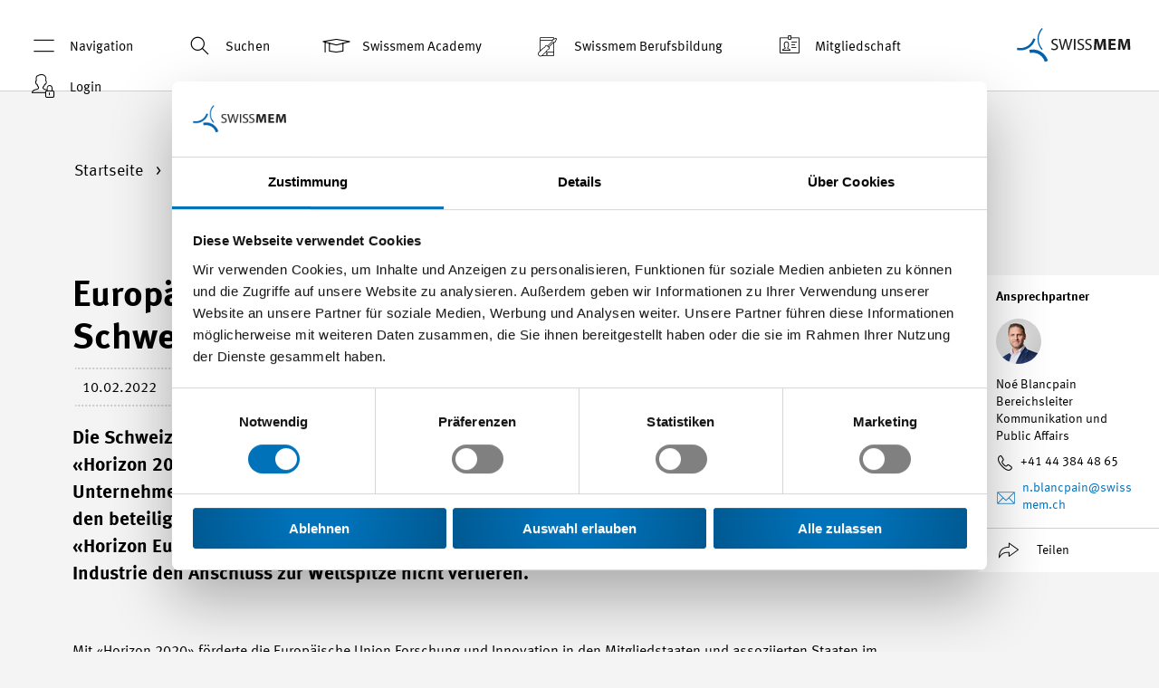

--- FILE ---
content_type: text/html; charset=utf-8
request_url: https://www.swissmem.ch/de/europaeische-innovationsfoerderung-brachte-schweizer-industrie-voran.html
body_size: 21427
content:
<!DOCTYPE html>
<html lang="de" dir="ltr" class="no-js" smem-modernizr-testprop smem-browser-detect smem-breakpoints>
<head>

<meta charset="utf-8">
<!-- 
	🚀 cab. human-first digital experiences 🌍 www.cab.digital ⚡

	This website is powered by TYPO3 - inspiring people to share!
	TYPO3 is a free open source Content Management Framework initially created by Kasper Skaarhoj and licensed under GNU/GPL.
	TYPO3 is copyright 1998-2026 of Kasper Skaarhoj. Extensions are copyright of their respective owners.
	Information and contribution at https://typo3.org/
-->



<title>Europäische Innovationsförderung brachte Schweizer Industrie voran - Swissmem</title>
<meta http-equiv="x-ua-compatible" content="IE=edge">
<meta name="generator" content="TYPO3 CMS">
<meta name="description" content="Die Schweizer Industrie profitierte stark vom europäischen Innovationsförderprogramm «Horizon 2020». Die Beiträge an die Forschung und an die Innovationskraft der Unternehmen waren markant. Swissmem fordert die rasche Assoziierung der Schweiz an «Horizon Europe». Nur so wird sichergestellt, dass die Schweizer Forschung und auch die Industrie den Anschluss zur Weltspitze nicht verlieren.">
<meta name="viewport" content="width=device-width, initial-scale=1">
<meta name="robots" content="index,follow">
<meta name="keywords" content="Horizon Europe, Horizon 2020, Forschung, Förderung, Assoziierung, Innovationskraft, Industrie">
<meta property="og:description" content="Die Schweizer Industrie profitierte stark vom europäischen Innovationsförderprogramm «Horizon 2020». Die Beiträge an die Forschung und an die Innovationskraft der Unternehmen waren markant. Swissmem fordert die rasche Assoziierung der Schweiz an «Horizon Europe». Nur so wird sichergestellt, dass die Schweizer Forschung und auch die Industrie den Anschluss zur Weltspitze nicht verlieren.">
<meta property="og:title" content="Europäische Innovationsförderung brachte Schweizer Industrie voran">
<meta property="og:locale" content="de_CH">
<meta property="og:site_name" content="Swissmem">
<meta property="og:url" content="https://www.swissmem.ch/de/europaeische-innovationsfoerderung-brachte-schweizer-industrie-voran.html">
<meta property="og:image" content="https://www.swissmem.ch/fileadmin/_processed_/a/2/csm_Horizon_Europe_69f71ee219.png">
<meta name="twitter:card" content="summary">
<meta name="apple-mobile-web-app-capable" content="no">
<meta name="google" content="notranslate">









<link rel="preload" as="style" href="/Templates/Swissmem/Css/styles.css?163b400237a0ed117f63">
<link rel="stylesheet" type="text/css" href="/Templates/Swissmem/Css/styles.css?163b400237a0ed117f63">
<link rel="shortcut icon" href="/Templates/Swissmem/Favicons/favicon.ico"><link rel="icon" type="image/png" sizes="16x16" href="/Templates/Swissmem/Favicons/favicon-16x16.png"><link rel="icon" type="image/png" sizes="32x32" href="/Templates/Swissmem/Favicons/favicon-32x32.png"><link rel="icon" type="image/png" sizes="48x48" href="/Templates/Swissmem/Favicons/favicon-48x48.png"><link rel="manifest" href="/Templates/Swissmem/Favicons/manifest.json"><meta name="mobile-web-app-capable" content="yes"><meta name="theme-color" content="#fff"><meta name="application-name"><link rel="apple-touch-icon" sizes="57x57" href="/Templates/Swissmem/Favicons/apple-touch-icon-57x57.png"><link rel="apple-touch-icon" sizes="60x60" href="/Templates/Swissmem/Favicons/apple-touch-icon-60x60.png"><link rel="apple-touch-icon" sizes="72x72" href="/Templates/Swissmem/Favicons/apple-touch-icon-72x72.png"><link rel="apple-touch-icon" sizes="76x76" href="/Templates/Swissmem/Favicons/apple-touch-icon-76x76.png"><link rel="apple-touch-icon" sizes="114x114" href="/Templates/Swissmem/Favicons/apple-touch-icon-114x114.png"><link rel="apple-touch-icon" sizes="120x120" href="/Templates/Swissmem/Favicons/apple-touch-icon-120x120.png"><link rel="apple-touch-icon" sizes="144x144" href="/Templates/Swissmem/Favicons/apple-touch-icon-144x144.png"><link rel="apple-touch-icon" sizes="152x152" href="/Templates/Swissmem/Favicons/apple-touch-icon-152x152.png"><link rel="apple-touch-icon" sizes="167x167" href="/Templates/Swissmem/Favicons/apple-touch-icon-167x167.png"><link rel="apple-touch-icon" sizes="180x180" href="/Templates/Swissmem/Favicons/apple-touch-icon-180x180.png"><link rel="apple-touch-icon" sizes="1024x1024" href="/Templates/Swissmem/Favicons/apple-touch-icon-1024x1024.png"><meta name="apple-mobile-web-app-capable" content="yes"><meta name="apple-mobile-web-app-status-bar-style" content="black-translucent"><meta name="apple-mobile-web-app-title"><meta name="msapplication-TileColor" content="#fff"><meta name="msapplication-TileImage" content="/Templates/Swissmem/Favicons/mstile-144x144.png"><meta name="msapplication-config" content="/Templates/Swissmem/Favicons/browserconfig.xml">
        <!-- Google Tag Manager start -->
        <script>(function(w,d,s,l,i){w[l]=w[l]||[];w[l].push({'gtm.start':
        new Date().getTime(),event:'gtm.js'});var f=d.getElementsByTagName(s)[0],
        j=d.createElement(s),dl=l!='dataLayer'?'&l='+l:'';j.async=true;j.src=
        'https://www.googletagmanager.com/gtm.js?id='+i+dl;f.parentNode.insertBefore(j,f);
        })(window,document,'script','dataLayer','GTM-5FGR8XZ');
         window.dataLayer = window.dataLayer || [];
         function gtag(){dataLayer.push(arguments);}
         gtag('js', new Date());

        </script>
        <!-- End Google Tag Manager end ->

        <!-- Google Tag Manager (noscript) start -->
        <noscript><iframe src="https://www.googletagmanager.com/ns.html?id=GTM-5FGR8XZ"
        height="0" width="0" style="display:none;visibility:hidden"></iframe></noscript>
        <!-- End Google Tag Manager (noscript) end --><script async src="https://www.googletagmanager.com/gtag/js?id=UA-131678852-1"></script><script id="tagmanager-tags">dataLayer.push({"config":"UA-131678852-1","anonymize_ip":"true","content_group1":"D11","content_group3":"www.swissmem.ch"});
</script><link rel="canonical" href="https://www.swissmem.ch/de/europaeische-innovationsfoerderung-brachte-schweizer-industrie-voran.html" /><script type="application/ld+json">
	{
		  "@context": "http://schema.org",
		  "@type": "Organization",
		  "name": "Swissmem",
		  "email": "info(at)swissmem.ch",
		  "url": "https://www.swissmem.ch/de/index.html",
		  "telephone": "+41 44 384 41 11",
          "faxNumber": "+41 44 384 42 42",
		  "logo": "https://www.swissmem.ch/_assets/4c821eebc5909a4eb10d17081208e942/Templates/Swissmem/Icons/logo.svg",
		  "address": {
			    "@type": "PostalAddress",
			    "addressCountry": "Switzerland",
			    "addressLocality": "Zürich",
			    "addressRegion": "ZH",
			    "postalCode": "8005",
			    "streetAddress": "Pfingstweidstrasse 102"
		  }
	}
</script>
        <script>
            window.dataLayer = window.dataLayer || [];
            window._jts = window._jts || [];
        </script><script id="tracking-tags">dataLayer.push({"event":"detailpageinfo","hostname":"www.swissmem.ch","inhaltstyp":"Thema","dossier":"D11"});
_jts.push({"track":"pageview","hostname":"www.swissmem.ch","inhaltstyp":"Thema","dossier":"D11"});
_jts.push({"track":"submit"});
</script><!-- Cookiebot start --><script id="Cookiebot" src="https://consent.cookiebot.com/uc.js" data-cbid="e7ed6543-9a9e-4af8-b9a3-f5ba300caf18" data-blockingmode="auto" data-culture="de" type="text/javascript"></script><!-- Cookiebot end --><!-- Jentis Tracking start -->
<script type="text/javascript" data-blockingmode="necessary">
	(function (sCDN,sCDNProject,sCDNWorkspace,sCDNVers) {
	    if(window.navigator.userAgent.match(/Cookiebot/i)) {
	        return;
	    }

		 if ( window.localStorage !== null &&
		 typeof window.localStorage === "object" &&
		 typeof window.localStorage.getItem === "function" &&
		 window.sessionStorage !== null &&
		 typeof window.sessionStorage === "object" &&
		 typeof window.sessionStorage.getItem === "function" ) {
			 sCDNVers = window.sessionStorage.getItem('jts_preview_version') ||
				 window.localStorage.getItem('jts_preview_version') ||
				 sCDNVers;
		 }
		 window.jentis = window.jentis || {};
		 window.jentis.config = window.jentis.config || {};
		 window.jentis.config.frontend = window.jentis.config.frontend || {};
		 window.jentis.config.frontend.cdnhost = sCDN+"/get/"+sCDNWorkspace+"/web/"+sCDNVers+"/";
		 window.jentis.config.frontend.vers = sCDNVers;
		 window.jentis.config.frontend.env = sCDNWorkspace;
		 window.jentis.config.frontend.project = sCDNProject;
		 window._jts = window._jts || [];
		 var f   = document.getElementsByTagName("script")[0];
		 var j = document.createElement("script");
		 j.async = true;
		 j.src   = window.jentis.config.frontend.cdnhost+"4mbwun.js";
		 f.parentNode.insertBefore(j, f);
	 })("https://8t5jn2.swissmem.ch","swissmem-ch","live","_");
 </script><!-- Jentis Tracking end -->
<!-- Start of HubSpot Embed Code -->
<script type="text/javascript" id="hs-script-loader" async defer src="https://js-eu1.hs-scripts.com/145306372.js"></script>
<!-- End of HubSpot Embed Code -->
<link rel="canonical" href="https://www.swissmem.ch/de/europaeische-innovationsfoerderung-brachte-schweizer-industrie-voran.html"/>

<link rel="alternate" hreflang="de-CH" href="https://www.swissmem.ch/de/europaeische-innovationsfoerderung-brachte-schweizer-industrie-voran.html"/>
<link rel="alternate" hreflang="fr-CH" href="https://www.swissmem.ch/fr/lencouragement-europeen-a-linnovation-a-fait-avancer-lindustrie-suisse.html"/>
<link rel="alternate" hreflang="x-default" href="https://www.swissmem.ch/de/europaeische-innovationsfoerderung-brachte-schweizer-industrie-voran.html"/>
<!-- This site is optimized with the Yoast SEO for TYPO3 plugin - https://yoast.com/typo3-extensions-seo/ -->
<script type="application/ld+json">[{"@context":"https:\/\/www.schema.org","@type":"BreadcrumbList","itemListElement":[{"@type":"ListItem","position":1,"item":{"@id":"https:\/\/www.swissmem.ch\/de\/index.html","name":"Startseite"}},{"@type":"ListItem","position":2,"item":{"@id":"https:\/\/www.swissmem.ch\/de\/datensatzsammlung.html","name":"Datensatzsammlung"}},{"@type":"ListItem","position":3,"item":{"@id":"https:\/\/www.swissmem.ch\/de\/migrierte-news.html","name":"Migrierte News"}},{"@type":"ListItem","position":4,"item":{"@id":"https:\/\/www.swissmem.ch\/de\/index.html","name":"Europapolitik"}},{"@type":"ListItem","position":5,"item":{"@id":"https:\/\/www.swissmem.ch\/de\/europaeische-innovationsfoerderung-brachte-schweizer-industrie-voran.html","name":"Europ\u00e4ische Innovationsf\u00f6rderung brachte Schweizer Industrie voran"}}]}]</script>
</head>
<body id="p12975" class="page-12975 pagelevel-4 language-de o-body o-body--backendlayout-default layout-0 doktype-110 site-swissmem-ch">

    <smem-video-icons><!-- Plyr Icons --><svg style="position: absolute; width: 0; height: 0; overflow: hidden;" xmlns="http://www.w3.org/2000/svg"><symbol id="plyr-captions-off" viewBox="0 0 18 18"><path d="M1 1c-.6 0-1 .4-1 1v11c0 .6.4 1 1 1h4.6l2.7 2.7c.2.2.4.3.7.3.3 0 .5-.1.7-.3l2.7-2.7H17c.6 0 1-.4 1-1V2c0-.6-.4-1-1-1H1zm4.52 10.15c1.99 0 3.01-1.32 3.28-2.41l-1.29-.39c-.19.66-.78 1.45-1.99 1.45-1.14 0-2.2-.83-2.2-2.34 0-1.61 1.12-2.37 2.18-2.37 1.23 0 1.78.75 1.95 1.43l1.3-.41C8.47 4.96 7.46 3.76 5.5 3.76c-1.9 0-3.61 1.44-3.61 3.7 0 2.26 1.65 3.69 3.63 3.69zm7.57 0c1.99 0 3.01-1.32 3.28-2.41l-1.29-.39c-.19.66-.78 1.45-1.99 1.45-1.14 0-2.2-.83-2.2-2.34 0-1.61 1.12-2.37 2.18-2.37 1.23 0 1.78.75 1.95 1.43l1.3-.41c-.28-1.15-1.29-2.35-3.25-2.35-1.9 0-3.61 1.44-3.61 3.7 0 2.26 1.65 3.69 3.63 3.69z" fill-rule="evenodd" fill-opacity=".5"></path></symbol><symbol id="plyr-captions-on" viewBox="0 0 18 18"><path d="M1 1c-.6 0-1 .4-1 1v11c0 .6.4 1 1 1h4.6l2.7 2.7c.2.2.4.3.7.3.3 0 .5-.1.7-.3l2.7-2.7H17c.6 0 1-.4 1-1V2c0-.6-.4-1-1-1H1zm4.52 10.15c1.99 0 3.01-1.32 3.28-2.41l-1.29-.39c-.19.66-.78 1.45-1.99 1.45-1.14 0-2.2-.83-2.2-2.34 0-1.61 1.12-2.37 2.18-2.37 1.23 0 1.78.75 1.95 1.43l1.3-.41C8.47 4.96 7.46 3.76 5.5 3.76c-1.9 0-3.61 1.44-3.61 3.7 0 2.26 1.65 3.69 3.63 3.69zm7.57 0c1.99 0 3.01-1.32 3.28-2.41l-1.29-.39c-.19.66-.78 1.45-1.99 1.45-1.14 0-2.2-.83-2.2-2.34 0-1.61 1.12-2.37 2.18-2.37 1.23 0 1.78.75 1.95 1.43l1.3-.41c-.28-1.15-1.29-2.35-3.25-2.35-1.9 0-3.61 1.44-3.61 3.7 0 2.26 1.65 3.69 3.63 3.69z" fill-rule="evenodd"></path></symbol><symbol id="plyr-enter-fullscreen" viewBox="0 0 18 18"><path d="M14.75 9.48h-1.92V5.17H8.52V3.25h6.23v6.23zm-11.5 5.27h6.23v-1.92H5.17V8.52H3.25v6.23z"></path></symbol><symbol id="plyr-exit-fullscreen" viewBox="0 0 18 18"><path d="M1 12h3.6l-4 4L2 17.4l4-4V17h2v-7H1zM16 .6l-4 4V1h-2v7h7V6h-3.6l4-4z"></path></symbol><symbol id="plyr-fast-forward" viewBox="0 0 18 18"><path d="M7.875 7.171L0 1v16l7.875-6.171V17L18 9 7.875 1z"></path></symbol><symbol id="plyr-muted" viewBox="0 0 18 18"><path d="M10.07 1.94a.361.361 0 0 0-.37.07l-3.6 3.5H2.99c-.19 0-.34.15-.34.33v6.32c0 .18.15.33.34.33h3.25c.19 0 .34-.15.34-.33 0-.18-.15-.33-.34-.33H3.33V6.17h2.91c.09 0 .18-.03.24-.1L9.6 3.04v11.91l-1.68-1.63a.344.344 0 0 0-.48 0c-.13.13-.13.34 0 .47l2.26 2.2c.07.06.15.1.24.1.04 0 .09-.01.13-.03.13-.05.21-.17.21-.31V2.25c0-.14-.08-.26-.21-.31zM15.25 10.63c-.13.13-.35.13-.49 0l-2.85-2.85a.357.357 0 0 1 0-.49c.13-.13.35-.13.49 0l2.85 2.85c.13.14.13.36 0 .49z"></path><path d="M11.91 10.63c.13.13.35.13.49 0l2.85-2.85c.13-.13.13-.35 0-.49a.357.357 0 0 0-.49 0l-2.85 2.85c-.14.14-.14.36 0 .49z"></path></symbol><symbol id="plyr-pause" viewBox="0 0 18 18"><path d="M6 3.5h2v11H6zM10 3.5h2v11h-2z"></path></symbol><symbol id="plyr-play" viewBox="0 0 18 18"><path d="M13.4 8.67L5.03 2.74a.384.384 0 0 0-.4-.02c-.12.07-.2.2-.2.35v11.86c0 .15.08.28.2.35.06.03.12.05.18.05.08 0 .15-.02.21-.07l8.38-5.93a.403.403 0 0 0 0-.66z"></path></symbol><symbol id="plyr-restart" viewBox="0 0 18 18"><path d="M9.7 1.2l.7 6.4 2.1-2.1c1.9 1.9 1.9 5.1 0 7-.9 1-2.2 1.5-3.5 1.5-1.3 0-2.6-.5-3.5-1.5-1.9-1.9-1.9-5.1 0-7 .6-.6 1.4-1.1 2.3-1.3l-.6-1.9C6 2.6 4.9 3.2 4 4.1 1.3 6.8 1.3 11.2 4 14c1.3 1.3 3.1 2 4.9 2 1.9 0 3.6-.7 4.9-2 2.7-2.7 2.7-7.1 0-9.9L16 1.9l-6.3-.7z"></path></symbol><symbol id="plyr-rewind" viewBox="0 0 18 18"><path d="M10.125 1L0 9l10.125 8v-6.171L18 17V1l-7.875 6.171z"></path></symbol><symbol id="plyr-pip" viewBox="0 0 18 18"><path d="M13.293 3.293L7.022 9.564l1.414 1.414 6.271-6.271L17 7V1h-6z"></path><path d="M13 15H3V5h5V3H2a1 1 0 0 0-1 1v12a1 1 0 0 0 1 1h12a1 1 0 0 0 1-1v-6h-2v5z"></path></symbol><symbol id="plyr-volume" viewBox="0 0 18 18"><path d="M12.39 2.48a.354.354 0 0 0-.45.18c-.07.17.01.36.19.43 2.48.99 4.09 3.32 4.09 5.92 0 3.53-2.96 6.41-6.61 6.41-.19 0-.34.15-.34.33 0 .18.15.33.34.33 4.02 0 7.29-3.17 7.29-7.07 0-2.86-1.77-5.43-4.51-6.53z"></path><path d="M9.6 13.91c2.52 0 4.58-2.08 4.58-4.63S12.13 4.64 9.6 4.64c-.18 0-.33.15-.33.33 0 .18.15.33.33.33 2.16 0 3.92 1.78 3.92 3.97s-1.76 3.97-3.92 3.97a.335.335 0 0 0 0 .67z"></path><path d="M10.76 10.08c-.14.12-.15.32-.02.45.07.07.16.1.26.1.09 0 .17-.03.24-.09.48-.4.76-.97.76-1.57 0-1.19-1.07-2.15-2.37-2.15-.19 0-.35.14-.35.32s.16.32.35.32c.92 0 1.67.68 1.67 1.52 0 .42-.19.81-.54 1.1zM8.52 1.94a.353.353 0 0 0-.37.07l-3.6 3.5H1.44c-.19 0-.34.15-.34.33v6.32c0 .18.15.33.34.33h3.25c.19 0 .34-.15.34-.33 0-.18-.15-.33-.34-.33H1.78V6.17h2.91c.09 0 .18-.03.24-.1l3.12-3.03v11.91l-1.68-1.63a.344.344 0 0 0-.48 0c-.13.13-.13.34 0 .47l2.26 2.2c.07.06.15.1.24.1.04 0 .09-.01.13-.03.13-.05.21-.17.21-.31V2.25a.34.34 0 0 0-.21-.31z"></path></symbol></svg></smem-video-icons><div class="o-page"><smem-headroom tolerance="{down: '0', up: 20}"
               offset="0"><header class="c-header c-header--white"
            smem-header-events
            classes="c-header--panel-open"><div class="c-header__wrapper"><nav class="c-header__menu d-none d-lg-block"><ul class="c-header__menu__list"><li class="c-header__menu__item"><a title="Navigation"
                               class="c-header__menu__link c-header__menu__link--open-menupanel"
                               smem-menu-panel-toggle><span smem-menu-panel-opened classes="c-header__menu__link--menupanel-open"
                                replace-with="<span class='c-header__menu__icon o-icon-close'></span>Schliessen"><span class="c-header__menu__icon o-icon-menu"></span>Navigation
                          </span></a></li><li class="c-header__menu__item"><a title="Suchen"
                               smem-quicksearch-toggle
                               quicksearch-id="0"
                               href
                               class="c-header__menu__link"><span class="c-header__menu__icon o-icon-search"></span>Suchen
                            </a><smem-quicksearch quicksearch-id="0" classes="c-header__quicksearch" ng-cloak><form action="/de/suche.html" method="GET"><div class="o-input-helper--icon o-input-helper--icon-search"><input type="text" name="q"
                                               placeholder="Suchen..."></div></form></smem-quicksearch></li><li class="c-header__menu__item"><a href="https://www.swissmem-academy.ch/de/index.html"
                                   title="Swissmem Academy"
                                   class="c-header__menu__link"><span class="c-header__menu__icon o-icon-education"></span>
                                    Swissmem Academy
                                </a></li><li class="c-header__menu__item"><a href="https://www.swissmem-berufsbildung.ch/de/index.html"
                                   title="Swissmem Berufsbildung"
                                   class="c-header__menu__link"><span class="c-header__menu__icon o-icon-educations-jobs"></span>
                                    Swissmem Berufsbildung
                                </a></li><li class="c-header__menu__item"><a href="/de/mehrwert-fuer-ihr-unternehmen.html"
                                   title="Mitgliedschaft"
                                   class="c-header__menu__link"><span class="c-header__menu__icon o-icon-icon-member"></span>
                                    Mitgliedschaft
                                </a></li><li class="c-header__menu__item"><a href="/de/login-bereich.html"
                                   title="Login"
                                   class="c-header__menu__link"><span class="c-header__menu__icon o-icon-locked-user"></span>
                                    Login
                                </a></li></ul></nav><a href="/de/index.html" class="c-header__logo"><img class="c-header__image c-header__image--default" src="/_assets/4c821eebc5909a4eb10d17081208e942/Templates/Swissmem/Icons/logo.svg"
                     alt=""><img class="c-header__image c-header__image--inverted"
                     src="/_assets/4c821eebc5909a4eb10d17081208e942/Templates/Swissmem/Icons/logo-inverted.svg" alt=""></a></div></header></smem-headroom><div class="o-overlay" smem-header-events classes="o-overlay--open"></div><smem-menu-panel ng-cloak
                     classes=""><div smem-menu-panel-flyout class="c-menupanel"><nav class="c-menupanel__main"><ul class="c-menupanel__main__list c-menupanel__main__list--level-1"><li smem-menu-panel-flyout-item
                                class="c-menupanel__main__list__item "><a href="/de/aktuelles.html"
                                   title="Aktuelles"
                                   class="c-menupanel__main__list__item__link "><i class="menupanel__main__list__item__icon o-icon-news"></i>
                                    Aktuelles
                                </a><ul class="c-menupanel__main__list c-menupanel__main__list--level-2"><li class="c-menupanel__main__list__item "><a href="/de/aktuelles.html"
                                                   title="News"
                                                   class="c-menupanel__main__list__item__link ">
                                                    News
                                                </a></li><li class="c-menupanel__main__list__item "><a href="/de/aktuelles/publikationen.html"
                                                   title="Publikationen"
                                                   class="c-menupanel__main__list__item__link ">
                                                    Publikationen
                                                </a></li><li class="c-menupanel__main__list__item "><a href="/de/aktuelles/veranstaltungskalender.html"
                                                   title="Veranstaltungen"
                                                   class="c-menupanel__main__list__item__link ">
                                                    Veranstaltungen
                                                </a></li><li class="c-menupanel__main__list__item "><a href="/de/aktuelles/kalender-fachmessen.html"
                                                   title="Fachmessen"
                                                   class="c-menupanel__main__list__item__link ">
                                                    Fachmessen
                                                </a></li></ul></li><li smem-menu-panel-flyout-item
                                class="c-menupanel__main__list__item "><a href="/de/mehrwert-fuer-ihr-unternehmen.html"
                                   title="Mitgliedschaft"
                                   class="c-menupanel__main__list__item__link "><i class="menupanel__main__list__item__icon o-icon-icon-member"></i>
                                    Mitgliedschaft
                                </a><ul class="c-menupanel__main__list c-menupanel__main__list--level-2"><li class="c-menupanel__main__list__item "><a href="/de/mehrwert-fuer-ihr-unternehmen/dienstleistungen.html"
                                                   title="Dienstleistungen für Mitglieder"
                                                   class="c-menupanel__main__list__item__link ">
                                                    Dienstleistungen für Mitglieder
                                                </a><ul class="c-menupanel__main__list c-menupanel__main__list--level-3"><li class="c-menupanel__main__list__item"><a href="/de/mehrwert-fuer-ihr-unternehmen/dienstleistungen/beratung.html"
                                                                   title="Beratung"
                                                                   class="c-menupanel__main__list__item__link ">
                                                                    Beratung
                                                                    
                                                                </a></li><li class="c-menupanel__main__list__item"><a href="/de/mehrwert-fuer-ihr-unternehmen/dienstleistungen/interessenvertretung.html"
                                                                   title="Interessenvertretung"
                                                                   class="c-menupanel__main__list__item__link ">
                                                                    Interessenvertretung
                                                                    
                                                                </a></li><li class="c-menupanel__main__list__item"><a href="/de/mehrwert-fuer-ihr-unternehmen/dienstleistungen/bildung.html"
                                                                   title="Bildung"
                                                                   class="c-menupanel__main__list__item__link ">
                                                                    Bildung
                                                                    
                                                                </a></li><li class="c-menupanel__main__list__item"><a href="/de/mehrwert-fuer-ihr-unternehmen/dienstleistungen/netzwerke.html"
                                                                   title="Netzwerke"
                                                                   class="c-menupanel__main__list__item__link ">
                                                                    Netzwerke
                                                                    
                                                                </a></li><li class="c-menupanel__main__list__item"><a href="/de/mehrwert-fuer-ihr-unternehmen/dienstleistungen/ausgleichskasse-swissmem.html"
                                                                   title="Ausgleichskasse"
                                                                   class="c-menupanel__main__list__item__link ">
                                                                    Ausgleichskasse
                                                                    
                                                                </a></li><li class="c-menupanel__main__list__item"><a href="/de/mehrwert-fuer-ihr-unternehmen/dienstleistungen/digitalisierung.html"
                                                                   title="Digitalisierung"
                                                                   class="c-menupanel__main__list__item__link ">
                                                                    Digitalisierung
                                                                    
                                                                </a></li></ul></li><li class="c-menupanel__main__list__item "><a href="/de/mehrwert-fuer-ihr-unternehmen/bedingungen-und-kosten.html"
                                                   title="Bedingungen und Kosten"
                                                   class="c-menupanel__main__list__item__link ">
                                                    Bedingungen und Kosten
                                                </a></li><li class="c-menupanel__main__list__item "><a href="/de/mehrwert-fuer-ihr-unternehmen/mitgliedschaftsunterlagen.html"
                                                   title="Mitgliedschaftsunterlagen bestellen"
                                                   class="c-menupanel__main__list__item__link ">
                                                    Mitgliedschaftsunterlagen bestellen
                                                </a></li></ul></li><li smem-menu-panel-flyout-item
                                class="c-menupanel__main__list__item "><a href="/de/service-plus.html"
                                   title="Service Plus"
                                   class="c-menupanel__main__list__item__link "><i class="menupanel__main__list__item__icon o-icon-service-plus"></i>
                                    Service Plus
                                </a><ul class="c-menupanel__main__list c-menupanel__main__list--level-2"><li class="c-menupanel__main__list__item "><a href="/de/service-plus/unsere-angebote.html"
                                                   title="Unsere Angebote"
                                                   class="c-menupanel__main__list__item__link ">
                                                    Unsere Angebote
                                                </a></li><li class="c-menupanel__main__list__item "><a href="/de/service-plus/angebot/experten.html"
                                                   title="Expertinnen und Experten"
                                                   class="c-menupanel__main__list__item__link ">
                                                    Expertinnen und Experten
                                                </a></li></ul></li><li smem-menu-panel-flyout-item
                                class="c-menupanel__main__list__item "><a href="/de/wissen.html"
                                   title="Wissen"
                                   class="c-menupanel__main__list__item__link "><i class="menupanel__main__list__item__icon o-icon-knowhow"></i>
                                    Wissen
                                </a><ul class="c-menupanel__main__list c-menupanel__main__list--level-2"><li class="c-menupanel__main__list__item "><a href="/de/wissen/unternehmensfuehrung.html"
                                                   title="Unternehmensführung"
                                                   class="c-menupanel__main__list__item__link ">
                                                    Unternehmensführung
                                                </a></li><li class="c-menupanel__main__list__item "><a href="/de/wissen/personalwesen.html"
                                                   title="Personalwesen"
                                                   class="c-menupanel__main__list__item__link ">
                                                    Personalwesen
                                                </a></li><li class="c-menupanel__main__list__item "><a href="/de/wissen/technologien.html"
                                                   title="Technologien"
                                                   class="c-menupanel__main__list__item__link ">
                                                    Technologien
                                                </a></li></ul></li><li smem-menu-panel-flyout-item
                                class="c-menupanel__main__list__item "><a href="/de/engagement.html"
                                   title="Engagement"
                                   class="c-menupanel__main__list__item__link "><i class="menupanel__main__list__item__icon o-icon-engagement"></i>
                                    Engagement
                                </a><ul class="c-menupanel__main__list c-menupanel__main__list--level-2"><li class="c-menupanel__main__list__item "><a href="/de/engagement/digitalisierung.html"
                                                   title="Digitalisierung"
                                                   class="c-menupanel__main__list__item__link ">
                                                    Digitalisierung
                                                </a></li><li class="c-menupanel__main__list__item "><a href="/de/engagement/innovation.html"
                                                   title="Innovation"
                                                   class="c-menupanel__main__list__item__link ">
                                                    Innovation
                                                </a></li><li class="c-menupanel__main__list__item "><a href="/de/themen/fachkraefte.html"
                                                   title="Fachkräfte"
                                                   class="c-menupanel__main__list__item__link ">
                                                    Fachkräfte
                                                </a></li><li class="c-menupanel__main__list__item "><a href="/de/themen/bildung-die-basis-fuer-den-wirtschaftlichen-erfolg.html"
                                                   title="Bildung"
                                                   class="c-menupanel__main__list__item__link ">
                                                    Bildung
                                                </a></li><li class="c-menupanel__main__list__item "><a href="/de/themen/nachhaltigkeit.html"
                                                   title="Nachhaltigkeit"
                                                   class="c-menupanel__main__list__item__link ">
                                                    Nachhaltigkeit
                                                </a></li><li class="c-menupanel__main__list__item "><a href="/de/themen/sozialpartnerschaft.html"
                                                   title="Sozialpartnerschaft"
                                                   class="c-menupanel__main__list__item__link ">
                                                    Sozialpartnerschaft
                                                </a></li><li class="c-menupanel__main__list__item "><a href="/de/engagement/politik.html"
                                                   title="Politik"
                                                   class="c-menupanel__main__list__item__link ">
                                                    Politik
                                                </a></li><li class="c-menupanel__main__list__item "><a href="/de/engagement/die-schweizer-tech-industrie.html"
                                                   title="Die Schweizer Tech-Industrie"
                                                   class="c-menupanel__main__list__item__link ">
                                                    Die Schweizer Tech-Industrie
                                                </a></li></ul></li><li smem-menu-panel-flyout-item
                                class="c-menupanel__main__list__item "><a href="/de/der-verband-der-maschinen-elektro-und-metall-industrie.html"
                                   title="Verband"
                                   class="c-menupanel__main__list__item__link "><i class="menupanel__main__list__item__icon o-icon-organisation"></i>
                                    Verband
                                </a><ul class="c-menupanel__main__list c-menupanel__main__list--level-2"><li class="c-menupanel__main__list__item "><a href="/de/der-verband-der-maschinen-elektro-und-metall-industrie/praesident-und-vorstaende.html"
                                                   title="Präsident und Vorstände"
                                                   class="c-menupanel__main__list__item__link ">
                                                    Präsident und Vorstände
                                                </a></li><li class="c-menupanel__main__list__item "><a href="/de/der-verband-der-maschinen-elektro-und-metall-industrie/geschaeftsstelle-und-standorte.html"
                                                   title="Geschäftsstelle und Standorte"
                                                   class="c-menupanel__main__list__item__link ">
                                                    Geschäftsstelle und Standorte
                                                </a></li><li class="c-menupanel__main__list__item "><a href="/de/der-verband-der-maschinen-elektro-und-metall-industrie/geschichte.html"
                                                   title="Geschichte"
                                                   class="c-menupanel__main__list__item__link ">
                                                    Geschichte
                                                </a></li><li class="c-menupanel__main__list__item "><a href="/de/der-verband-der-maschinen-elektro-und-metall-industrie/swissmem-academy.html"
                                                   title="Swissmem Academy"
                                                   class="c-menupanel__main__list__item__link ">
                                                    Swissmem Academy
                                                </a></li><li class="c-menupanel__main__list__item "><a href="/de/der-verband-der-maschinen-elektro-und-metall-industrie/swissmem-berufsbildung.html"
                                                   title="Berufsbildung"
                                                   class="c-menupanel__main__list__item__link ">
                                                    Berufsbildung
                                                </a></li><li class="c-menupanel__main__list__item "><a href="/de/der-verband-der-maschinen-elektro-und-metall-industrie/swissmem-romandie.html"
                                                   title="Swissmem Romandie"
                                                   class="c-menupanel__main__list__item__link ">
                                                    Swissmem Romandie
                                                </a></li><li class="c-menupanel__main__list__item "><a href="/de/der-verband-der-maschinen-elektro-und-metall-industrie/gremienarbeit.html"
                                                   title="Gremienarbeit"
                                                   class="c-menupanel__main__list__item__link ">
                                                    Gremienarbeit
                                                </a></li></ul></li></ul></nav><nav class="c-menupanel__meta"><ul class="c-menupanel__meta__list"><li class="c-menupanel__meta__list__item"><a href="/de/produkte-dienstleistungen/netzwerke/industriesektoren.html" title="Industriesektoren" class="c-menupanel__meta__list__item__link ">Industriesektoren</a></li><li class="c-menupanel__meta__list__item"><a href="/de/arbeiten-bei-swissmem-1.html" title="Arbeiten bei Swissmem" class="c-menupanel__meta__list__item__link ">Arbeiten bei Swissmem</a></li><li class="c-menupanel__meta__list__item"><a href="/de/mediencorner-1.html" title="Mediencorner" class="c-menupanel__meta__list__item__link ">Mediencorner</a></li><li class="c-menupanel__meta__list__item"><a href="/de/suche.html" title="Suche" class="c-menupanel__meta__list__item__link ">Suche</a></li><li class="c-menupanel__meta__list__item"><a href="/de/kontaktinformationen-und-oeffnungszeiten.html" title="Kontakt" class="c-menupanel__meta__list__item__link ">Kontakt</a></li><li class="c-menupanel__meta__list__item"><a href="/de/newsletter/bleiben-sie-informiert.html" title="Newsletter" class="c-menupanel__meta__list__item__link ">Newsletter</a></li><li class="c-menupanel__meta__list__item"><a href="/de/bestellcenter-/-shop.html" title="Bestellcenter / Shop" class="c-menupanel__meta__list__item__link ">Bestellcenter / Shop</a></li><li class="c-menupanel__meta__list__item"><a href="/de/mehrwert-fuer-ihr-unternehmen/mitgliederverzeichnis.html" title="Mitgliederverzeichnis" class="c-menupanel__meta__list__item__link ">Mitgliederverzeichnis</a></li></ul><div class="c-menupanel__meta__dropdown"><smem-dropdown label="DE" classes="o-dropdown--white o-dropdown--compact"><smem-dropdown-item
                                    label="FR"><a href="/fr/lencouragement-europeen-a-linnovation-a-fait-avancer-lindustrie-suisse.html"
                                   title="Changer la langue en français"
                                   class="o-dropdown__link">
                                    Français
                                </a></smem-dropdown-item></smem-dropdown></div></nav></div></smem-menu-panel><main class=""><!--suppress BuyFluidPluginNoteInspection --><smem-breadcrumbs ng-cloak><!--suppress BuyFluidPluginNoteInspection --><smem-breadcrumbs-item link="/de/index.html" title="Startseite" >
                
                        Startseite
                    
                </smem-breadcrumbs-item><!--suppress BuyFluidPluginNoteInspection --><smem-breadcrumbs-item link="/de/europaeische-innovationsfoerderung-brachte-schweizer-industrie-voran.html" title="Europäische Innovationsförderung brachte Schweizer Industrie voran" active="true">
                
                        
                                Europäische Innovationsförderung brachte Schweizer Industrie voran
                            
                    
                </smem-breadcrumbs-item></smem-breadcrumbs><!--Start Sticky Boundary Container--><div data-sticky-container=""><!--TYPO3SEARCH_begin--><div class="d-flex flex-column"><!-- Site Widget Start --><div class="order-1 order-lg-0"><smem-sidebar close-on-scroll="true" ng-cloak><smem-sidebar-main><div class="c-sidebar__profile"><span class="c-sidebar__profile__heading">
		
				Ansprechpartner
			
	</span><img class="c-sidebar__profile__image" alt=" Noé Blancpain" src="/fileadmin/_processed_/6/3/csm_Noe_Blancpain_2024_4_89133a9945.png" width="50" height="50" /><span class="c-sidebar__profile__address"><span> Noé Blancpain</span><br><span>Bereichsleiter Kommunikation und Public Affairs</span><br><span class="d-none d-md-block c-sidebar__profile__nowrap"><span class="o-icon-phone c-sidebar__profile-icon"></span>+41 44 384 48 65
			</span><span class="d-block d-md-none d-lg-none d-xl-none c-sidebar__profile__nowrap"><a href="tel:+41 44 384 48 65"><span class="o-icon-phone c-sidebar__profile-icon"></span>+41 44 384 48 65
                </a></span><a href="#" data-mailto-token="jxfiql7k+yixkzmxfkXptfppjbj+ze" data-mailto-vector="-3"><span class="c-sidebar__profile__nowrap"><span class="o-icon-mail c-sidebar__profile-icon"></span><span class="c-sidebar__profile-mail">n.blancpain<span class="d-none">noSpam</span>@swissmem.ch</span></span></a></span></div></smem-sidebar-main><smem-sidebar-menu><!--Menu Item--><smem-sidebar-menu-item icon="share" subpanel-classes="c-sidebar__nav__subpanel--width-auto-lg c-sidebar__nav__subpanel--align-bottom-lg">

    
            Teilen
            <div><nav class="c-share-navigation"><ul class="c-share-navigation__list"><li class="c-share-navigation__item c-share-navigation__item--twitter"><a class="c-share-navigation__link o-icon-twitter"
                   target="_blank"
                   rel="noopener noreferrer nofollow"
                   aria-label="Bei Twitter teilen"
                   href="https://twitter.com/intent/tweet?text=Europ%C3%A4ische%20Innovationsf%C3%B6rderung%20brachte%20Schweizer%20Industrie%20voran&amp;url=https%3A%2F%2Fwww.swissmem.ch%2Fde%2Feuropaeische-innovationsfoerderung-brachte-schweizer-industrie-voran.html%3Futm_campaign%3DD11%26utm_term%3Danalyse_leer%26utm_source%3Dtwitter"></a></li><li class="c-share-navigation__item c-share-navigation__item--linkedin"><a class="c-share-navigation__link o-icon-sprite_linkedin"
                   target="_blank"
                   rel="noopener noreferrer nofollow"
                   aria-label="Bei LinkedIn teilen"
                   href="https://www.linkedin.com/shareArticle?mini=true&amp;title=Europ%C3%A4ische%20Innovationsf%C3%B6rderung%20brachte%20Schweizer%20Industrie%20voran&amp;url=https%3A%2F%2Fwww.swissmem.ch%2Fde%2Feuropaeische-innovationsfoerderung-brachte-schweizer-industrie-voran.html%3Futm_campaign%3DD11%26utm_term%3Danalyse_leer%26utm_source%3Dlinkedin"></a></li><li class="c-share-navigation__item c-share-navigation__item--facebook"><a class="c-share-navigation__link o-icon-facebook"
                   target="_blank"
                   rel="noopener noreferrer nofollow"
                   aria-label="Bei Facebook teilen"
                   href="https://www.facebook.com/sharer/sharer.php?u=https%3A%2F%2Fwww.swissmem.ch%2Fde%2Feuropaeische-innovationsfoerderung-brachte-schweizer-industrie-voran.html%3Futm_campaign%3DD11%26utm_term%3Danalyse_leer%26utm_source%3Dfacebook"></a></li><li class="c-share-navigation__item c-share-navigation__item--mail"><a class="c-share-navigation__link o-icon-mail"
                   target="_blank"
                   rel="noopener noreferrer nofollow"
                   aria-label="Per E-Mail teilen"
                   href="mailto:?subject=Europ%C3%A4ische%20Innovationsf%C3%B6rderung%20brachte%20Schweizer%20Industrie%20voran&amp;body=https%3A%2F%2Fwww.swissmem.ch%2Fde%2Feuropaeische-innovationsfoerderung-brachte-schweizer-industrie-voran.html%3Futm_campaign%3DD11%26utm_term%3Danalyse_leer%26utm_source%3Dmail"></a></li><li class="c-share-navigation__item c-share-navigation__item--whatsapp"><a class="c-share-navigation__link o-icon-whatsapp"
                   target="_blank"
                   rel="noopener noreferrer nofollow"
                   aria-label="Bei Whatsapp teilen"
                   href="whatsapp://send?text=Europ%C3%A4ische%20Innovationsf%C3%B6rderung%20brachte%20Schweizer%20Industrie%20voran%20https%3A%2F%2Fwww.swissmem.ch%2Fde%2Feuropaeische-innovationsfoerderung-brachte-schweizer-industrie-voran.html%3Futm_campaign%3DD11%26utm_term%3Danalyse_leer%26utm_source%3Dwhatsapp"></a></li></ul></nav></div></smem-sidebar-menu-item></smem-sidebar-menu></smem-sidebar></div><!-- Site Widget End --><div class="container-fluid o-grid-container o-grid-container--width-limit o-grid-container--offset inpagenav-container"></div><div class="container-fluid o-grid-container o-grid-container--width-limit o-grid-container--offset teaser-container"><!-- Teaser Start --><div class="cluster-teaser row"><div class="cluster-teaser col col-lg-9"><h1 class="c-article__title__headingWithDate"><span class="upper">Europäische Innovationsförderung brachte Schweizer Industrie voran</span><br /></h1><div class="o-section c-article__meta__data u-dashed-border--top-bottom d-lg-flex justify-content-lg-between align-items-lg-center"><span class="c-article__meta__data__text"><time itemprop="datePublished" datetime="2022-02-10">10.02.2022</time></span></div><p class="o-font-helper--lead">
					Die Schweizer Industrie profitierte stark vom europäischen Innovationsförderprogramm «Horizon 2020». Die Beiträge an die Forschung und an die Innovationskraft der Unternehmen waren markant. Kein Wunder führte dies zu einer Umsatzsteigerung bei den beteiligten Firmen. Swissmem fordert die rasche Assoziierung der Schweiz an «Horizon Europe». Nur so wird sichergestellt, dass die Schweizer Forschung und auch die Industrie den Anschluss zur Weltspitze nicht verlieren.
				</p></div></div><!-- Teaser End --></div><smem-banner-ad url="'https://www.swissmem.ch/de/europaeische-innovationsfoerderung-brachte-schweizer-industrie-voran/bannerAjax?tx_sfbanners_pi1%5Baction%5D=getBanners&tx_sfbanners_pi1%5Bcontroller%5D=Banner&cHash=f6f536becf88b5301ace350eeb36b52d'" data-config="{&quot;uniqueId&quot;:&quot;ogvmzdqzm&quot;,&quot;currentPageUid&quot;:12975,&quot;startingPoint&quot;:&quot;&quot;,&quot;categories&quot;:&quot;&quot;,&quot;displayMode&quot;:&quot;all&quot;,&quot;maxResults&quot;:0}5f454c89dd04701df2ce2647e3ca660dd2025735"  data-fetchurl="https://www.swissmem.ch/de/europaeische-innovationsfoerderung-brachte-schweizer-industrie-voran/bannerAjax?tx_sfbanners_pi1%5Baction%5D=getBanners&amp;tx_sfbanners_pi1%5Bcontroller%5D=Banner&amp;cHash=f6f536becf88b5301ace350eeb36b52d" data-nosnippet></smem-banner-ad><!--Dynamic content start--><div id="c50760"
                            class="content-element container-fluid o-grid-container o-grid-container--width-limit o-grid-container--offset layout-0 ctype-text has-no-parentgrid default"><div class="row"><div class="col-lg-10"><p>Mit «Horizon 2020» förderte die Europäische Union Forschung und Innovation in den Mitgliedstaaten und assoziierten Staaten im Zeitraum von 2014 bis 2020. Die Schweiz war berechtigt, Fördergelder zu erhalten und Koordinationsaufgaben zu übernehmen. Wie eine Auswertung der Daten zeigt, profitierten davon industrierelevante Forschungsprojekte und die Schweizer Industriebetriebe in beträchtlichem Masse.</p><p>Im Bereich der direkten Förderung von hochtalentierten Forschenden (ERC Grants) in der Schweiz wiesen im gesamten Zeitraum über 72 Prozent eine Relevanz für die Industrie auf. Dazu gehören Natur- und Ingenieurwissenschaften (42,2 Prozent) sowie die Life Sciences (30,5 Prozent). Auf die Geistes- und Sozialwissenschaften entfielen im Vergleich rund zehn Prozent der Fördergelder für Forschende in der Schweiz. Bemerkenswert ist ferner, dass zu zwei Dritteln Schweizer Staatsbürgerinnen und Staatsbürger mit Tätigkeit an einer Schweizer Forschungsinstitution berücksichtigt wurden.</p><h3><strong>Grosser Anteil Fördermittel für industrierelevante Bereiche</strong></h3><p>Folgende Zahlen vermitteln einen Eindruck davon, wie wichtig die Innovationsförderung durch «Horizon 2020» für die Schweizer Industrie war. Innerhalb der thematischen Säule «Leading Role of Industry» flossen 22 Prozent der Fördermittel direkt in industrierelevante Bereiche. Dazu gehörten die Informationstechnologie, Nanotechnologie, Photonics, Materialwissenschaften und die Produktionstechnik. Ebenso relevant war die Raumfahrt, welche zwei Prozent der in der Schweiz eingesetzten Fördermittel erhielt. Neun Prozent der in der Schweiz gesprochenen Fördermittel aus der thematischen Säule «Gesellschaftliche Herausforderungen» wurden im Bereich Gesundheit eingesetzt, beinahe acht Prozent im Bereich Energie. Die Schweiz war zudem das fünfterfolgreichste Land Europas, wenn es um die bewilligten Unterstützungsgesuche ging.</p><p>Die Unternehmensbeteiligungen an diesen Forschungsvorhaben unterstreichen die grosse Relevanz für die Industrie. Von den Unternehmen, welche sich an einem geförderten Forschungsprojekt beteiligten, stammten 42,5 Prozent aus dem Bereich Ingenieurwissenschaften und Technologie. Weitere 28,9 Prozent liessen sich den Naturwissenschaften zuordnen. 31 Prozent der befragten Unternehmen gaben zudem an, dank der Förderung eine direkte Umsatzsteigerung erzielt zu haben.</p><h3><strong>Schweiz soll sich an der europäischen Forschungsförderung assoziieren</strong></h3><p>Der Erfolg der Schweizer Gesuche und der spürbare Effekt in den Firmen unterstreichen die grosse Bedeutung der Förderung für den Industriestandort Schweiz. Umso mehr schmerzt der Ausschluss der Schweiz aus dem Folgeprogramm «Horizon Europe» aus rein politischen Gründen. Die Schweiz ist nur noch Drittstaat, was die Beteiligung auf ein Minimum beschränkt. Dies betrifft beispielsweise Forschende mit Einzelprojekten, welche von den ERC Grants komplett ausgeschlossen sind. Der Bund erhöhte zwar seine eigenen Fördermittel, diese können insbesondere die grenzüberschreitende Zusammenarbeit nicht ersetzen. Deshalb fordert Swissmem die rasche Assoziierung der Schweiz an «Horizon Europe». Nur dadurch wird sichergestellt, dass die Schweizer Forschung und damit auch die Industrie den Anschluss an Europa und die Weltspitze nicht verlieren.</p></div></div></div><!--Dynamic content end--><div id="scroll-12975" class="track-scroll-depth"></div><div class="container-fluid o-grid-container--width-limit o-author-wrapper--bottom o-grid-container--offset"><div class="row o-section c-rating"><div class="col-12 col-lg-10"><div class="o-section c-rating__data u-dashed-border--top-bottom d-lg-flex justify-content-lg-between align-items-lg-center"><p class="c-rating__label"><strong>War dieser Artikel lesenswert?</strong></p><div class="c-rating__vote"><button class="c-rating__button o-btn o-btn--circle o-btn--outlined o-btn--secondary o-btn--icon-thumbs-up" data-event="rate-yes" id="rate-yes" title="Ja"></button><button class="c-rating__button o-btn o-btn--circle o-btn--outlined o-btn--secondary o-btn--icon-thumbs-down" data-event="rate-no" id="rate-no" title="Nein"></button></div></div></div></div></div></div><section class="o-section o-section--topics o-section--topics-smallmargin"><div class="swissmem_cluster"><!-- Cluster Cards Start --><div class="cluster-topicfield"><div class="o-grid-container o-grid-container--width-limit o-grid-container--topics o-grid-container--offset"><div class="o-section grid-three o-topic"><div class="row"><div class="col-12"><h2 class="o-topic--header">Weitere Themen</h2></div></div><div class="row o-topics__cardrow"
         smem-inview-ani-interval
         elements=".inview-ani-item"
         interval="100"><div class="o-topics__cardrow-inner"></div></div></div></div></div></div></section><div class="container-fluid o-grid-container o-grid-container--width-limit o-grid-container--offset cards-container"><div class="swissmem_cluster"><!-- Cluster Cards Start --><div class="cluster-cards"><!-- Service and Product Cards Start --><!-- Service and Product Cards End --><!-- Event Cards Start --><!-- Event Cards End --><!-- Event Cards Start --><!-- Event Cards End --><!-- Service Cards Start --><!-- Service Cards End --><!-- Topic Cards Start --><div class="o-section row"><div class="col-12"><h2>Diese Artikel könnten Sie interessieren</h2></div><div class="col-12" id="topic-masonry-page-12975"><div class="c-masonry-grid"
     smem-masonry
     is-updating="vm.isUpdating"
     options="{
             itemSelector: '.c-masonry-grid__item',
             columnWidth: '.c-masonry-grid__sizer',
             percentPosition: true,
             horizontalOrder: false,
             transitionDuration: '0.2s',
             gutter: '.c-masonry-grid__gutter-sizer'}"><!-- For Responsive grids --><div class="c-masonry-grid__sizer"></div><div class="c-masonry-grid__gutter-sizer"></div><!-- masonry-card start --><div smem-masonry-brick
				     class="c-masonry-grid__item"><!-- Slim Card Start --><a aria-label="«Der Maschinenbau in Europa läuft Gefahr, ins gleiche Fahrwasser wie die Automobilindustrie zu geraten»" class="o-section
o-teasercard

inview-ani-item card-type-page-110 c-masonry-grid__item__card "
   href="/de/engagement/innovation/software-mensch-maschine-innovation-im-maschinenbau.html"
   data-type="page"
   data-uid="22685"
   data-sorting-date="1767684749"
   ><smem-lazy classes="o-teaser__lazy-placeholder" img-classes="o-teasercard__image"><picture data-iesrc="/fileadmin/_processed_/2/f/csm_DSCF7206_Christoph_Pluess.JPG_96cb76a36a.png" data-alt="«Der Maschinenbau in Europa läuft Gefahr, ins gleiche Fahrwasser wie die Automobilindustrie zu geraten»"><source srcset="/fileadmin/_processed_/2/f/csm_DSCF7206_Christoph_Pluess.JPG_83096e5858.png, /fileadmin/_processed_/2/f/csm_DSCF7206_Christoph_Pluess.JPG_c0cc9f3eb5.png 2x" media="(min-width: 1200px)"><source srcset="/fileadmin/_processed_/2/f/csm_DSCF7206_Christoph_Pluess.JPG_0dcb79c6de.png, /fileadmin/_processed_/2/f/csm_DSCF7206_Christoph_Pluess.JPG_ac48653199.png 2x" media="(min-width: 992px)"><source srcset="/fileadmin/_processed_/2/f/csm_DSCF7206_Christoph_Pluess.JPG_b8427722bc.png, /fileadmin/_processed_/2/f/csm_DSCF7206_Christoph_Pluess.JPG_94439a42aa.png 2x" media="(min-width: 768px)"><source srcset="/fileadmin/_processed_/2/f/csm_DSCF7206_Christoph_Pluess.JPG_b80fdce786.png, /fileadmin/_processed_/2/f/csm_DSCF7206_Christoph_Pluess.JPG_489300d952.png 2x" media="(min-width: 576px)"><source srcset="/fileadmin/_processed_/2/f/csm_DSCF7206_Christoph_Pluess.JPG_9084f5f9b3.png, /fileadmin/_processed_/2/f/csm_DSCF7206_Christoph_Pluess.JPG_c23a1351eb.png 2x" media="(max-width: 575px)"></picture></smem-lazy><div class="o-teasercard__content
"><div class="o-teasercard__heading"
                 >
        
			«Der Maschinenbau in Europa läuft Gefahr, ins gleiche Fahrwasser wie die Automobilindustrie zu geraten»
			
		</div><div>Im Interview erklärt Christoph Plüss, CTO United Machining Solutions, warum Agilität,…</div><div class="o-teasercard__date">Beitrag | 06.01.2026</div></div></a><!-- Slim Card End --></div><!-- masonry-card end --><!-- masonry-card start --><div smem-masonry-brick
				     class="c-masonry-grid__item"><!-- Slim Card Start --><a aria-label="Grossbritannien: Anerkennung CE-Kennzeichnung für Bauprodukte" class="o-section
o-teasercard

inview-ani-item card-type-page-110 c-masonry-grid__item__card "
   href="/de/themen/wirtschaftspolitik/anerkennung-ce-kennzeichnung-fuer-bauprodukte.html"
   data-type="page"
   data-uid="22641"
   data-sorting-date="1764927932"
   ><smem-lazy classes="o-teaser__lazy-placeholder" img-classes="o-teasercard__image"><picture data-iesrc="/fileadmin/_processed_/9/5/csm_AdobeStock_918491124_89680e5aa3.jpeg" data-alt="Grossbritannien: Anerkennung CE-Kennzeichnung für Bauprodukte"><source srcset="/fileadmin/_processed_/9/5/csm_AdobeStock_918491124_c1b2714f59.jpeg, /fileadmin/_processed_/9/5/csm_AdobeStock_918491124_507b01ab46.jpeg 2x" media="(min-width: 1200px)"><source srcset="/fileadmin/_processed_/9/5/csm_AdobeStock_918491124_fdfeaff0f5.jpeg, /fileadmin/_processed_/9/5/csm_AdobeStock_918491124_ea027c3fc8.jpeg 2x" media="(min-width: 992px)"><source srcset="/fileadmin/_processed_/9/5/csm_AdobeStock_918491124_583cdda418.jpeg, /fileadmin/_processed_/9/5/csm_AdobeStock_918491124_1af3ac32a7.jpeg 2x" media="(min-width: 768px)"><source srcset="/fileadmin/_processed_/9/5/csm_AdobeStock_918491124_0c48038d22.jpeg, /fileadmin/_processed_/9/5/csm_AdobeStock_918491124_3d13aa6395.jpeg 2x" media="(min-width: 576px)"><source srcset="/fileadmin/_processed_/9/5/csm_AdobeStock_918491124_669fd9f1fe.jpeg, /fileadmin/_processed_/9/5/csm_AdobeStock_918491124_b727b18663.jpeg 2x" media="(max-width: 575px)"></picture></smem-lazy><div class="o-teasercard__content
"><div class="o-teasercard__heading"
                 >
        
			Grossbritannien: Anerkennung CE-Kennzeichnung für Bauprodukte
			
		</div><div></div><div class="o-teasercard__date">Beitrag | 05.12.2025</div></div></a><!-- Slim Card End --></div><!-- masonry-card end --><!-- masonry-card start --><div smem-masonry-brick
				     class="c-masonry-grid__item"><!-- Slim Card Start --><a aria-label="«Wir wünschen uns konkrete Aufgabenstellungen aus der Industrie»" class="o-section
o-teasercard

inview-ani-item card-type-page-110 c-masonry-grid__item__card "
   href="/de/engagement/innovation/wir-wuenschen-uns-konkrete-aufgabenstellungen-aus-der-industrie.html"
   data-type="page"
   data-uid="22585"
   data-sorting-date="1763643722"
   ><smem-lazy classes="o-teaser__lazy-placeholder" img-classes="o-teasercard__image"><picture data-iesrc="/fileadmin/_processed_/b/2/csm_amlz_Team_Markus_Bambach__1__252bdc69be.jpg" data-alt="«Wir wünschen uns konkrete Aufgabenstellungen aus der Industrie»"><source srcset="/fileadmin/_processed_/b/2/csm_amlz_Team_Markus_Bambach__1__73cf6a2be6.jpg, /fileadmin/_processed_/b/2/csm_amlz_Team_Markus_Bambach__1__2f198c5246.jpg 2x" media="(min-width: 1200px)"><source srcset="/fileadmin/_processed_/b/2/csm_amlz_Team_Markus_Bambach__1__07a85a210e.jpg, /fileadmin/_processed_/b/2/csm_amlz_Team_Markus_Bambach__1__a6694fcfe1.jpg 2x" media="(min-width: 992px)"><source srcset="/fileadmin/_processed_/b/2/csm_amlz_Team_Markus_Bambach__1__f154e1ea9e.jpg, /fileadmin/_processed_/b/2/csm_amlz_Team_Markus_Bambach__1__fe01d911a8.jpg 2x" media="(min-width: 768px)"><source srcset="/fileadmin/_processed_/b/2/csm_amlz_Team_Markus_Bambach__1__c57f92f314.jpg, /fileadmin/_processed_/b/2/csm_amlz_Team_Markus_Bambach__1__2227482179.jpg 2x" media="(min-width: 576px)"><source srcset="/fileadmin/_processed_/b/2/csm_amlz_Team_Markus_Bambach__1__d54a03a5c8.jpg, /fileadmin/_processed_/b/2/csm_amlz_Team_Markus_Bambach__1__8e8af9318b.jpg 2x" media="(max-width: 575px)"></picture></smem-lazy><div class="o-teasercard__content
"><div class="o-teasercard__heading"
                 >
        
			«Wir wünschen uns konkrete Aufgabenstellungen aus der Industrie»
			
		</div><div>Der Einsatz von KI, digitalen Zwillingen und maschinellem Lernen in der Fertigungstechnik stehen im…</div><div class="o-teasercard__date">Beitrag | 20.11.2025</div></div></a><!-- Slim Card End --></div><!-- masonry-card end --><!-- masonry-card start --><div smem-masonry-brick
				     class="c-masonry-grid__item"><!-- Slim Card Start --><a aria-label="Leica Geosystems: Präzision trifft künstliche Intelligenz" class="o-section
o-teasercard

inview-ani-item card-type-page-110 c-masonry-grid__item__card "
   href="/de/engagement/digitalisierung/leica-geosystems-praezision-trifft-kuenstliche-intelligenz.html"
   data-type="page"
   data-uid="22544"
   data-sorting-date="1762515472"
   ><smem-lazy classes="o-teaser__lazy-placeholder" img-classes="o-teasercard__image"><picture data-iesrc="/fileadmin/_processed_/6/0/csm__97A4774.jpg_1198670cdd.png" data-alt="Leica Geosystems: Präzision trifft künstliche Intelligenz"><source srcset="/fileadmin/_processed_/6/0/csm__97A4774.jpg_4bb2e4c105.png, /fileadmin/_processed_/6/0/csm__97A4774.jpg_ed5c922911.png 2x" media="(min-width: 1200px)"><source srcset="/fileadmin/_processed_/6/0/csm__97A4774.jpg_74064ecab6.png, /fileadmin/_processed_/6/0/csm__97A4774.jpg_26774701de.png 2x" media="(min-width: 992px)"><source srcset="/fileadmin/_processed_/6/0/csm__97A4774.jpg_3893fc9ef5.png, /fileadmin/_processed_/6/0/csm__97A4774.jpg_91562fe8c5.png 2x" media="(min-width: 768px)"><source srcset="/fileadmin/_processed_/6/0/csm__97A4774.jpg_c4304cdb54.png, /fileadmin/_processed_/6/0/csm__97A4774.jpg_edceb615b1.png 2x" media="(min-width: 576px)"><source srcset="/fileadmin/_processed_/6/0/csm__97A4774.jpg_2af7e09ea0.png, /fileadmin/_processed_/6/0/csm__97A4774.jpg_2daed71dd8.png 2x" media="(max-width: 575px)"></picture></smem-lazy><div class="o-teasercard__content
"><div class="o-teasercard__heading"
                 >
        
			Leica Geosystems: Präzision trifft künstliche Intelligenz
			
		</div><div>Das Unternehmen treibt die Digitalisierung mit Künstlicher Intelligenz voran und zeigt, wie…</div><div class="o-teasercard__date">Beitrag | 07.11.2025</div></div></a><!-- Slim Card End --></div><!-- masonry-card end --><!-- masonry-card start --><div smem-masonry-brick
				     class="c-masonry-grid__item"><!-- Slim Card Start --><a aria-label="11. F+E-Konferenz: Trends in der Fertigungstechnik - kompakt und praxisnah!" class="o-section
o-teasercard

inview-ani-item card-type-page-110 c-masonry-grid__item__card "
   href="/de/engagement/innovation/11-f-e-konferenz-trends-in-der-fertigungstechnik-kompakt-und-praxisnah.html"
   data-type="page"
   data-uid="22426"
   data-sorting-date="1760084290"
   ><smem-lazy classes="o-teaser__lazy-placeholder" img-classes="o-teasercard__image"><picture data-iesrc="/fileadmin/_processed_/7/1/csm_Kopie_von_F_E_Konferenz__1__5cfefd0868.png" data-alt="11. F+E-Konferenz: Trends in der Fertigungstechnik - kompakt und praxisnah!"><source srcset="/fileadmin/_processed_/7/1/csm_Kopie_von_F_E_Konferenz__1__fdcbf207bb.png, /fileadmin/_processed_/7/1/csm_Kopie_von_F_E_Konferenz__1__04e408142c.png 2x" media="(min-width: 1200px)"><source srcset="/fileadmin/_processed_/7/1/csm_Kopie_von_F_E_Konferenz__1__bef18ea80e.png, /fileadmin/_processed_/7/1/csm_Kopie_von_F_E_Konferenz__1__609e6f69e6.png 2x" media="(min-width: 992px)"><source srcset="/fileadmin/_processed_/7/1/csm_Kopie_von_F_E_Konferenz__1__6379ca6d2d.png, /fileadmin/_processed_/7/1/csm_Kopie_von_F_E_Konferenz__1__ecc18bc47e.png 2x" media="(min-width: 768px)"><source srcset="/fileadmin/_processed_/7/1/csm_Kopie_von_F_E_Konferenz__1__6628eff568.png, /fileadmin/_processed_/7/1/csm_Kopie_von_F_E_Konferenz__1__638558c99f.png 2x" media="(min-width: 576px)"><source srcset="/fileadmin/_processed_/7/1/csm_Kopie_von_F_E_Konferenz__1__a6b3207086.png, /fileadmin/_processed_/7/1/csm_Kopie_von_F_E_Konferenz__1__30dec5e361.png 2x" media="(max-width: 575px)"></picture></smem-lazy><div class="o-teasercard__content
"><div class="o-teasercard__heading"
                 >
        
			11. F+E-Konferenz: Trends in der Fertigungstechnik - kompakt und praxisnah!
			
		</div><div>Die F+E-Konferenz hat sich inzwischen als führende Plattform zur Vernetzung von Forschung und…</div><div class="o-teasercard__date">Beitrag | 10.10.2025</div></div></a><!-- Slim Card End --></div><!-- masonry-card end --><!-- masonry-card start --><div smem-masonry-brick
				     class="c-masonry-grid__item"><!-- Slim Card Start --><a aria-label="Schweizer Tech-Startups – Der exklusive Überblick für Mitglieder" class="o-section
o-teasercard

inview-ani-item card-type-page-110 c-masonry-grid__item__card "
   href="/de/engagement/innovation/schweizer-tech-startups-der-exklusive-ueberblick-fuer-mitglieder.html"
   data-type="page"
   data-uid="22299"
   data-sorting-date="1756454842"
   ><smem-lazy classes="o-teaser__lazy-placeholder" img-classes="o-teasercard__image"><picture data-iesrc="/fileadmin/_processed_/2/1/csm_AdobeStock_363150818_20c8417d07.jpeg" data-alt="Schweizer Tech-Startups – Der exklusive Überblick für Mitglieder"><source srcset="/fileadmin/_processed_/2/1/csm_AdobeStock_363150818_50baff8f76.jpeg, /fileadmin/_processed_/2/1/csm_AdobeStock_363150818_a551a4af5d.jpeg 2x" media="(min-width: 1200px)"><source srcset="/fileadmin/_processed_/2/1/csm_AdobeStock_363150818_dad30a850e.jpeg, /fileadmin/_processed_/2/1/csm_AdobeStock_363150818_11584431e2.jpeg 2x" media="(min-width: 992px)"><source srcset="/fileadmin/_processed_/2/1/csm_AdobeStock_363150818_c03bbd277c.jpeg, /fileadmin/_processed_/2/1/csm_AdobeStock_363150818_57f73fccad.jpeg 2x" media="(min-width: 768px)"><source srcset="/fileadmin/_processed_/2/1/csm_AdobeStock_363150818_eea5db8925.jpeg, /fileadmin/_processed_/2/1/csm_AdobeStock_363150818_b961acacb2.jpeg 2x" media="(min-width: 576px)"><source srcset="/fileadmin/_processed_/2/1/csm_AdobeStock_363150818_c742587d39.jpeg, /fileadmin/_processed_/2/1/csm_AdobeStock_363150818_364478c155.jpeg 2x" media="(max-width: 575px)"></picture></smem-lazy><div class="o-teasercard__content
"><div class="o-teasercard__heading"
                 >
        
			Schweizer Tech-Startups – Der exklusive Überblick für Mitglieder
			
		</div><div>Die Startup-Matrix gewährt Swissmem-Mitglieder einen exklusiven, umfassenden Überblick über die…</div><div class="o-teasercard__date">Beitrag | 29.08.2025</div></div></a><!-- Slim Card End --></div><!-- masonry-card end --><!-- masonry-card start --><div smem-masonry-brick
				     class="c-masonry-grid__item"><!-- Slim Card Start --><a aria-label="REPIC: Fördermöglichkeiten für nachhaltige Schweizer Projekte in der Ukraine" class="o-section
o-teasercard

inview-ani-item card-type-page-110 c-masonry-grid__item__card "
   href="/de/wissen/technologien/repic-foerdermoeglichkeiten-fuer-nachhaltige-schweizer-projekte-in-der-ukraine.html"
   data-type="page"
   data-uid="22117"
   data-sorting-date="1751869634"
   ><smem-lazy classes="o-teaser__lazy-placeholder" img-classes="o-teasercard__image"><picture data-iesrc="/fileadmin/_processed_/b/f/csm_AdobeStock_786371198_e1695ad7b9.jpeg" data-alt="REPIC: Fördermöglichkeiten für nachhaltige Schweizer Projekte in der Ukraine"><source srcset="/fileadmin/_processed_/b/f/csm_AdobeStock_786371198_0de1463f98.jpeg, /fileadmin/_processed_/b/f/csm_AdobeStock_786371198_c833d73ede.jpeg 2x" media="(min-width: 1200px)"><source srcset="/fileadmin/_processed_/b/f/csm_AdobeStock_786371198_4f5261b937.jpeg, /fileadmin/_processed_/b/f/csm_AdobeStock_786371198_d873e454eb.jpeg 2x" media="(min-width: 992px)"><source srcset="/fileadmin/_processed_/b/f/csm_AdobeStock_786371198_45747b9b89.jpeg, /fileadmin/_processed_/b/f/csm_AdobeStock_786371198_c9389f7558.jpeg 2x" media="(min-width: 768px)"><source srcset="/fileadmin/_processed_/b/f/csm_AdobeStock_786371198_f208abc607.jpeg, /fileadmin/_processed_/b/f/csm_AdobeStock_786371198_b6ec645cc0.jpeg 2x" media="(min-width: 576px)"><source srcset="/fileadmin/_processed_/b/f/csm_AdobeStock_786371198_9fbba12a54.jpeg, /fileadmin/_processed_/b/f/csm_AdobeStock_786371198_cf5e0ee2c1.jpeg 2x" media="(max-width: 575px)"></picture></smem-lazy><div class="o-teasercard__content
"><div class="o-teasercard__heading"
                 >
        
			REPIC: Fördermöglichkeiten für nachhaltige Schweizer Projekte in der Ukraine
			
		</div><div>Das REPIC-Programm unterstützt Energie- und Ressourceneffizienzprojekte weltweit – jetzt auch…</div><div class="o-teasercard__date">Beitrag | 07.07.2025</div></div></a><!-- Slim Card End --></div><!-- masonry-card end --><!-- masonry-card start --><div smem-masonry-brick
				     class="c-masonry-grid__item"><!-- Slim Card Start --><a aria-label="Bilaterale III: Die Streitschlichtung ist komplex, aber gut wie eine Schweizer Uhr" class="o-section
o-teasercard

inview-ani-item card-type-page-110 c-masonry-grid__item__card "
   href="/de/engagement/politik/bilaterale-iii/bilaterale-iii-die-streitschlichtung-ist-komplex-aber-gut-wie-eine-schweizer-uhr.html"
   data-type="page"
   data-uid="21058"
   data-sorting-date="1751543821"
   ><smem-lazy classes="o-teaser__lazy-placeholder" img-classes="o-teasercard__image"><picture data-iesrc="/fileadmin/_processed_/7/5/csm_Flaggen_CH-EU__2__5c6f5ea45d.jpg" data-alt="Bilaterale III: Die Streitschlichtung ist komplex, aber gut wie eine Schweizer Uhr"><source srcset="/fileadmin/_processed_/7/5/csm_Flaggen_CH-EU__2__0b2d7b0ab7.jpg, /fileadmin/_processed_/7/5/csm_Flaggen_CH-EU__2__ed74324403.jpg 2x" media="(min-width: 1200px)"><source srcset="/fileadmin/_processed_/7/5/csm_Flaggen_CH-EU__2__5f2e875ff3.jpg, /fileadmin/_processed_/7/5/csm_Flaggen_CH-EU__2__4b3cedceca.jpg 2x" media="(min-width: 992px)"><source srcset="/fileadmin/_processed_/7/5/csm_Flaggen_CH-EU__2__4bd4b7cfe4.jpg, /fileadmin/_processed_/7/5/csm_Flaggen_CH-EU__2__0664da4ef1.jpg 2x" media="(min-width: 768px)"><source srcset="/fileadmin/_processed_/7/5/csm_Flaggen_CH-EU__2__bd44c902fd.jpg, /fileadmin/_processed_/7/5/csm_Flaggen_CH-EU__2__493bbb2e0f.jpg 2x" media="(min-width: 576px)"><source srcset="/fileadmin/_processed_/7/5/csm_Flaggen_CH-EU__2__f71d9d9bb7.jpg, /fileadmin/_processed_/7/5/csm_Flaggen_CH-EU__2__78eeca34c4.jpg 2x" media="(max-width: 575px)"></picture></smem-lazy><div class="o-teasercard__content
"><div class="o-teasercard__heading"
                 >
        
			Bilaterale III: Die Streitschlichtung ist komplex, aber gut wie eine Schweizer Uhr
			
		</div><div>Nach eingehender Prüfung unterstützt Swissmem das Vertragspaket der Bilateralen III. Das hat der…</div><div class="o-teasercard__date">Beitrag | 03.07.2025</div></div></a><!-- Slim Card End --></div><!-- masonry-card end --><!-- masonry-card start --><div smem-masonry-brick
				     class="c-masonry-grid__item"><!-- Slim Card Start --><a aria-label="Swissmem unterstützt Bilaterale III – mit Vorbehalten beim Arbeitsmarkt" class="o-section
o-teasercard

inview-ani-item card-type-page-110 c-masonry-grid__item__card "
   href="/de/mediencorner/medienmitteilungen/swissmem-beschliesst-zustimmung-zu-den-bilaterale-iii-liberaler-arbeitsmarkt-muss-gewahrt-bleiben.html"
   data-type="page"
   data-uid="21021"
   data-sorting-date="1751011200"
   ><smem-lazy classes="o-teaser__lazy-placeholder" img-classes="o-teasercard__image"><picture data-iesrc="/fileadmin/_processed_/3/7/csm_EU-Schweiz2_03165e78cb.jpg" data-alt="Swissmem unterstützt Bilaterale III – mit Vorbehalten beim Arbeitsmarkt"><source srcset="/fileadmin/_processed_/3/7/csm_EU-Schweiz2_11940f63c9.jpg, /fileadmin/_processed_/3/7/csm_EU-Schweiz2_acf1f801c7.jpg 2x" media="(min-width: 1200px)"><source srcset="/fileadmin/_processed_/3/7/csm_EU-Schweiz2_544520d3d9.jpg, /fileadmin/_processed_/3/7/csm_EU-Schweiz2_75e5d616a1.jpg 2x" media="(min-width: 992px)"><source srcset="/fileadmin/_processed_/3/7/csm_EU-Schweiz2_1e9f344d23.jpg, /fileadmin/_processed_/3/7/csm_EU-Schweiz2_3e23e72362.jpg 2x" media="(min-width: 768px)"><source srcset="/fileadmin/_processed_/3/7/csm_EU-Schweiz2_1de3e594b6.jpg, /fileadmin/_processed_/3/7/csm_EU-Schweiz2_e76b1cff28.jpg 2x" media="(min-width: 576px)"><source srcset="/fileadmin/_processed_/3/7/csm_EU-Schweiz2_c6f3cb2d22.jpg, /fileadmin/_processed_/3/7/csm_EU-Schweiz2_1560bcc302.jpg 2x" media="(max-width: 575px)"></picture></smem-lazy><div class="o-teasercard__content
"><div class="o-teasercard__heading"
                 >
        
			Swissmem unterstützt Bilaterale III – mit Vorbehalten beim Arbeitsmarkt
			
		</div><div>Der Swissmem-Vorstand sagt Ja zu den Bilateralen III. Entscheidend: der Zugang zur EU – und der…</div><div class="o-teasercard__date">Medienmitteilung | 27.06.2025</div></div></a><!-- Slim Card End --></div><!-- masonry-card end --><!-- masonry-card start --><div smem-masonry-brick
				     class="c-masonry-grid__item"><!-- Slim Card Start --><a aria-label="Bilaterale III: Wichtiger Meilenstein erreicht" class="o-section
o-teasercard

inview-ani-item card-type-page-110 c-masonry-grid__item__card "
   href="/de/mediencorner/medienmitteilungen/ein-weiterer-wichtiger-meilenstein-fuer-die-bilateralen-iii-jetzt-keine-neuen-stolpersteine-beim-lohnschutz.html"
   data-type="page"
   data-uid="20966"
   data-sorting-date="1749801954"
   ><smem-lazy classes="o-teaser__lazy-placeholder" img-classes="o-teasercard__image"><picture data-iesrc="/fileadmin/_processed_/3/f/csm_Cassis_PK_VN_Bila3_6348beb09e.png" data-alt="Bilaterale III: Wichtiger Meilenstein erreicht"><source srcset="/fileadmin/_processed_/3/f/csm_Cassis_PK_VN_Bila3_ccaf2c0159.png, /fileadmin/_processed_/3/f/csm_Cassis_PK_VN_Bila3_c3efe3c1e8.png 2x" media="(min-width: 1200px)"><source srcset="/fileadmin/_processed_/3/f/csm_Cassis_PK_VN_Bila3_2ac1ee1ac5.png, /fileadmin/_processed_/3/f/csm_Cassis_PK_VN_Bila3_48277ae24e.png 2x" media="(min-width: 992px)"><source srcset="/fileadmin/_processed_/3/f/csm_Cassis_PK_VN_Bila3_8c8f213ebf.png, /fileadmin/_processed_/3/f/csm_Cassis_PK_VN_Bila3_1906897a1d.png 2x" media="(min-width: 768px)"><source srcset="/fileadmin/_processed_/3/f/csm_Cassis_PK_VN_Bila3_8cef79a39a.png, /fileadmin/_processed_/3/f/csm_Cassis_PK_VN_Bila3_8f0c325cef.png 2x" media="(min-width: 576px)"><source srcset="/fileadmin/_processed_/3/f/csm_Cassis_PK_VN_Bila3_023d752751.png, /fileadmin/_processed_/3/f/csm_Cassis_PK_VN_Bila3_691dadc7db.png 2x" media="(max-width: 575px)"></picture></smem-lazy><div class="o-teasercard__content
"><div class="o-teasercard__heading"
                 >
        
			Bilaterale III: Wichtiger Meilenstein erreicht
			
		</div><div> – keine neuen Stolpersteine beim Lohnschutz! Der Verband der Tech-Industrie wird die Abkommen nun…</div><div class="o-teasercard__date">Beitrag | 13.06.2025</div></div></a><!-- Slim Card End --></div><!-- masonry-card end --><!-- masonry-card start --><div smem-masonry-brick
				     class="c-masonry-grid__item"><!-- Slim Card Start --><a aria-label="Stromabkommen mit der EU" class="o-section
o-teasercard

inview-ani-item card-type-page-110 c-masonry-grid__item__card "
   href="/de/themen/energie/stromabkommen-mit-der-eu.html"
   data-type="page"
   data-uid="20843"
   data-sorting-date="1747293874"
   ><smem-lazy classes="o-teaser__lazy-placeholder" img-classes="o-teasercard__image"><picture data-iesrc="/fileadmin/_processed_/0/c/csm_FGR_T-D_Header_X_quadrat_60eda44b87.jpg" data-alt="Stromabkommen mit der EU"><source srcset="/fileadmin/_processed_/0/c/csm_FGR_T-D_Header_X_quadrat_eee14bf22d.jpg, /fileadmin/_processed_/0/c/csm_FGR_T-D_Header_X_quadrat_98c69cde86.jpg 2x" media="(min-width: 1200px)"><source srcset="/fileadmin/_processed_/0/c/csm_FGR_T-D_Header_X_quadrat_c2bb364f18.jpg, /fileadmin/_processed_/0/c/csm_FGR_T-D_Header_X_quadrat_a91467a069.jpg 2x" media="(min-width: 992px)"><source srcset="/fileadmin/_processed_/0/c/csm_FGR_T-D_Header_X_quadrat_324d9c3cdc.jpg, /fileadmin/_processed_/0/c/csm_FGR_T-D_Header_X_quadrat_f6c8fab283.jpg 2x" media="(min-width: 768px)"><source srcset="/fileadmin/_processed_/0/c/csm_FGR_T-D_Header_X_quadrat_8b419af8e5.jpg, /fileadmin/_processed_/0/c/csm_FGR_T-D_Header_X_quadrat_659d73ac48.jpg 2x" media="(min-width: 576px)"><source srcset="/fileadmin/_processed_/0/c/csm_FGR_T-D_Header_X_quadrat_50bd1a4f8f.jpg, /fileadmin/_processed_/0/c/csm_FGR_T-D_Header_X_quadrat_ec3f265469.jpg 2x" media="(max-width: 575px)"></picture></smem-lazy><div class="o-teasercard__content
"><div class="o-teasercard__heading"
                 >
        
			Stromabkommen mit der EU
			
		</div><div>Mehr Versorgungssicherheit, Innovation und tiefere Netzkosten dank EU-Stromabkommen.</div><div class="o-teasercard__date">Beitrag | 15.05.2025</div></div></a><!-- Slim Card End --></div><!-- masonry-card end --><!-- masonry-card start --><div smem-masonry-brick
				     class="c-masonry-grid__item"><!-- Slim Card Start --><a aria-label="Forschungsförderung: Zugang zu strategischen EU-Bereichen gesichert" class="o-section
o-teasercard

inview-ani-item card-type-page-110 c-masonry-grid__item__card "
   href="/de/engagement/innovation/forschungsfoerderung-zugang-zu-strategischen-eu-bereichen-gesichert.html"
   data-type="page"
   data-uid="20828"
   data-sorting-date="1746787311"
   ><smem-lazy classes="o-teaser__lazy-placeholder" img-classes="o-teasercard__image"><picture data-iesrc="/fileadmin/_processed_/1/e/csm_Projektmanagement_Gespraech_a7917ac287.jpeg" data-alt="Forschungsförderung: Zugang zu strategischen EU-Bereichen gesichert"><source srcset="/fileadmin/_processed_/1/e/csm_Projektmanagement_Gespraech_05f6abdaeb.jpeg, /fileadmin/_processed_/1/e/csm_Projektmanagement_Gespraech_5e4bf9d342.jpeg 2x" media="(min-width: 1200px)"><source srcset="/fileadmin/_processed_/1/e/csm_Projektmanagement_Gespraech_640079934e.jpeg, /fileadmin/_processed_/1/e/csm_Projektmanagement_Gespraech_aec4793990.jpeg 2x" media="(min-width: 992px)"><source srcset="/fileadmin/_processed_/1/e/csm_Projektmanagement_Gespraech_a76110c05d.jpeg, /fileadmin/_processed_/1/e/csm_Projektmanagement_Gespraech_980adfd6c0.jpeg 2x" media="(min-width: 768px)"><source srcset="/fileadmin/_processed_/1/e/csm_Projektmanagement_Gespraech_5ca03db30b.jpeg, /fileadmin/_processed_/1/e/csm_Projektmanagement_Gespraech_285a759a81.jpeg 2x" media="(min-width: 576px)"><source srcset="/fileadmin/_processed_/1/e/csm_Projektmanagement_Gespraech_692a36d2d0.jpeg, /fileadmin/_processed_/1/e/csm_Projektmanagement_Gespraech_4982b69373.jpeg 2x" media="(max-width: 575px)"></picture></smem-lazy><div class="o-teasercard__content
"><div class="o-teasercard__heading"
                 >
        
			Forschungsförderung: Zugang zu strategischen EU-Bereichen gesichert
			
		</div><div>Schweizer KMU können seit dem 1. Januar 2025 wieder uneingeschränkt an fast allen EU-Forschungs- und…</div><div class="o-teasercard__date">Beitrag | 09.05.2025</div></div></a><!-- Slim Card End --></div><!-- masonry-card end --><!-- masonry-card start --><div smem-masonry-brick
				     class="c-masonry-grid__item"><!-- Slim Card Start --><a aria-label="Gelungener Informationsanlass zum geplanten «Swiss Chip FabLab»" class="o-section
o-teasercard

inview-ani-item card-type-page-110 c-masonry-grid__item__card "
   href="/de/engagement/innovation/gelungener-informationsanlass-zum-geplanten-swiss-chip-fablab.html"
   data-type="page"
   data-uid="20784"
   data-sorting-date="1745830103"
   ><smem-lazy classes="o-teaser__lazy-placeholder" img-classes="o-teasercard__image"><picture data-iesrc="/fileadmin/_processed_/6/d/csm_Chip_Lab_1_3203175e11.jpg" data-alt="Gelungener Informationsanlass zum geplanten «Swiss Chip FabLab»"><source srcset="/fileadmin/_processed_/6/d/csm_Chip_Lab_1_26429b528e.jpg, /fileadmin/_processed_/6/d/csm_Chip_Lab_1_f7085c0c79.jpg 2x" media="(min-width: 1200px)"><source srcset="/fileadmin/_processed_/6/d/csm_Chip_Lab_1_8dcc531c15.jpg, /fileadmin/_processed_/6/d/csm_Chip_Lab_1_9f68d3eae3.jpg 2x" media="(min-width: 992px)"><source srcset="/fileadmin/_processed_/6/d/csm_Chip_Lab_1_38c1fb02c1.jpg, /fileadmin/_processed_/6/d/csm_Chip_Lab_1_8511dd838a.jpg 2x" media="(min-width: 768px)"><source srcset="/fileadmin/_processed_/6/d/csm_Chip_Lab_1_9af635693a.jpg, /fileadmin/_processed_/6/d/csm_Chip_Lab_1_c893c08da4.jpg 2x" media="(min-width: 576px)"><source srcset="/fileadmin/_processed_/6/d/csm_Chip_Lab_1_10dfa1820d.jpg, /fileadmin/_processed_/6/d/csm_Chip_Lab_1_5e143f13dc.jpg 2x" media="(max-width: 575px)"></picture></smem-lazy><div class="o-teasercard__content
"><div class="o-teasercard__heading"
                 >
        
			Gelungener Informationsanlass zum geplanten «Swiss Chip FabLab»
			
		</div><div>Über 80 Personen aus Industrie, Forschung, Politik und Verwaltung sind gekommen, um über das…</div><div class="o-teasercard__date">Beitrag | 28.04.2025</div></div></a><!-- Slim Card End --></div><!-- masonry-card end --><!-- masonry-card start --><div smem-masonry-brick
				     class="c-masonry-grid__item"><!-- Slim Card Start --><a aria-label="Nachhaltigkeit trifft High-Performance: Ein erfolgreicher Innovationsprozess" class="o-section
o-teasercard

inview-ani-item card-type-page-110 c-masonry-grid__item__card "
   href="/de/engagement/innovation/nachhaltigkeit-trifft-high-performance-ein-erfolgreicher-innovationsprozess.html"
   data-type="page"
   data-uid="20634"
   data-sorting-date="1743242388"
   ><smem-lazy classes="o-teaser__lazy-placeholder" img-classes="o-teasercard__image"><picture data-iesrc="/fileadmin/_processed_/5/8/csm_Starrag_Boumotec_efd3798ed3.jpeg" data-alt="Nachhaltigkeit trifft High-Performance: Ein erfolgreicher Innovationsprozess"><source srcset="/fileadmin/_processed_/5/8/csm_Starrag_Boumotec_28cf74fe0b.jpeg, /fileadmin/_processed_/5/8/csm_Starrag_Boumotec_b6f98853fa.jpeg 2x" media="(min-width: 1200px)"><source srcset="/fileadmin/_processed_/5/8/csm_Starrag_Boumotec_4b6236479f.jpeg, /fileadmin/_processed_/5/8/csm_Starrag_Boumotec_0792c3668f.jpeg 2x" media="(min-width: 992px)"><source srcset="/fileadmin/_processed_/5/8/csm_Starrag_Boumotec_d5072273a4.jpeg, /fileadmin/_processed_/5/8/csm_Starrag_Boumotec_7db7d11dbf.jpeg 2x" media="(min-width: 768px)"><source srcset="/fileadmin/_processed_/5/8/csm_Starrag_Boumotec_fb94704d07.jpeg, /fileadmin/_processed_/5/8/csm_Starrag_Boumotec_c25a46dc3f.jpeg 2x" media="(min-width: 576px)"><source srcset="/fileadmin/_processed_/5/8/csm_Starrag_Boumotec_119388f840.jpeg, /fileadmin/_processed_/5/8/csm_Starrag_Boumotec_200430275a.jpeg 2x" media="(max-width: 575px)"></picture></smem-lazy><div class="o-teasercard__content
"><div class="o-teasercard__heading"
                 >
        
			Nachhaltigkeit trifft High-Performance: Ein erfolgreicher Innovationsprozess
			
		</div><div>Starrag Bumotec hat eine ihrer meistverkauften Maschinen grundlegend optimiert. Das…</div><div class="o-teasercard__date">Beitrag | 29.03.2025</div></div></a><!-- Slim Card End --></div><!-- masonry-card end --><!-- masonry-card start --><div smem-masonry-brick
				     class="c-masonry-grid__item"><!-- Slim Card Start --><a aria-label="Das Paket zum Lohnschutz ist ein akzeptabler Kompromiss" class="o-section
o-teasercard

inview-ani-item card-type-page-110 c-masonry-grid__item__card "
   href="/de/themen/wirtschaftspolitik/das-paket-zum-lohnschutz-ist-ein-akzeptabler-kompromiss.html"
   data-type="page"
   data-uid="20632"
   data-sorting-date="1743240186"
   ><smem-lazy classes="o-teaser__lazy-placeholder" img-classes="o-teasercard__image"><picture data-iesrc="/fileadmin/_processed_/d/3/csm_AdobeStock_292333116_1997956437.jpeg" data-alt="Das Paket zum Lohnschutz ist ein akzeptabler Kompromiss"><source srcset="/fileadmin/_processed_/d/3/csm_AdobeStock_292333116_fdb06926f8.jpeg, /fileadmin/_processed_/d/3/csm_AdobeStock_292333116_33b5f71cff.jpeg 2x" media="(min-width: 1200px)"><source srcset="/fileadmin/_processed_/d/3/csm_AdobeStock_292333116_f4a4037f7c.jpeg, /fileadmin/_processed_/d/3/csm_AdobeStock_292333116_01f639f878.jpeg 2x" media="(min-width: 992px)"><source srcset="/fileadmin/_processed_/d/3/csm_AdobeStock_292333116_1afd5bf12d.jpeg, /fileadmin/_processed_/d/3/csm_AdobeStock_292333116_37d2fef922.jpeg 2x" media="(min-width: 768px)"><source srcset="/fileadmin/_processed_/d/3/csm_AdobeStock_292333116_0fd49b9427.jpeg, /fileadmin/_processed_/d/3/csm_AdobeStock_292333116_1beb6f6780.jpeg 2x" media="(min-width: 576px)"><source srcset="/fileadmin/_processed_/d/3/csm_AdobeStock_292333116_662e044b8d.jpeg, /fileadmin/_processed_/d/3/csm_AdobeStock_292333116_c10cf002af.jpeg 2x" media="(max-width: 575px)"></picture></smem-lazy><div class="o-teasercard__content
"><div class="o-teasercard__heading"
                 >
        
			Das Paket zum Lohnschutz ist ein akzeptabler Kompromiss
			
		</div><div>Mit dem Kompromiss bleiben der flexible Arbeitsmarkt und das Schutzniveau im Bereich der…</div><div class="o-teasercard__date">Beitrag | 29.03.2025</div></div></a><!-- Slim Card End --></div><!-- masonry-card end --><!-- masonry-card start --><div smem-masonry-brick
				     class="c-masonry-grid__item"><!-- Slim Card Start --><a aria-label="Das Paket zum Lohnschutz ist ein akzeptabler Kompromiss" class="o-section
o-teasercard

inview-ani-item card-type-page-110 c-masonry-grid__item__card "
   href="/de/mediencorner/medienmitteilungen/das-paket-zum-lohnschutz-ist-ein-akzeptabler-kompromiss.html"
   data-type="page"
   data-uid="20603"
   data-sorting-date="1742555964"
   ><smem-lazy classes="o-teaser__lazy-placeholder" img-classes="o-teasercard__image"><picture data-iesrc="/fileadmin/_processed_/a/f/csm_BR_1_39e56a6df0.png" data-alt="Das Paket zum Lohnschutz ist ein akzeptabler Kompromiss"><source srcset="/fileadmin/_processed_/a/f/csm_BR_1_11582b2943.png, /fileadmin/_processed_/a/f/csm_BR_1_bbe9bae58a.png 2x" media="(min-width: 1200px)"><source srcset="/fileadmin/_processed_/a/f/csm_BR_1_48503215bd.png, /fileadmin/_processed_/a/f/csm_BR_1_57b864cb86.png 2x" media="(min-width: 992px)"><source srcset="/fileadmin/_processed_/a/f/csm_BR_1_232dc25159.png, /fileadmin/_processed_/a/f/csm_BR_1_0ab6fdb47b.png 2x" media="(min-width: 768px)"><source srcset="/fileadmin/_processed_/a/f/csm_BR_1_610ffb0065.png, /fileadmin/_processed_/a/f/csm_BR_1_01392a5d3a.png 2x" media="(min-width: 576px)"><source srcset="/fileadmin/_processed_/a/f/csm_BR_1_f293b8c8f8.png, /fileadmin/_processed_/a/f/csm_BR_1_ec8a9ac0f3.png 2x" media="(max-width: 575px)"></picture></smem-lazy><div class="o-teasercard__content
"><div class="o-teasercard__heading"
                 >
        
			Das Paket zum Lohnschutz ist ein akzeptabler Kompromiss
			
		</div><div>Das vom Bundesrat verabschiedete Paket zum Lohnschutz ist ein wichtiger Schritt und ein akzeptabler…</div><div class="o-teasercard__date">Medienmitteilung | 21.03.2025</div></div></a><!-- Slim Card End --></div><!-- masonry-card end --><!-- masonry-card start --><div smem-masonry-brick
				     class="c-masonry-grid__item"><!-- Slim Card Start --><a aria-label="Technologiefonds: Bürgschaften für innovative KMU" class="o-section
o-teasercard

inview-ani-item card-type-page-110 c-masonry-grid__item__card "
   href="/de/themen/nachhaltigkeit/technologiefonds-buergschaften-fuer-innovative-kmu.html"
   data-type="page"
   data-uid="20601"
   data-sorting-date="1742551985"
   ><smem-lazy classes="o-teaser__lazy-placeholder" img-classes="o-teasercard__image"><picture data-iesrc="/fileadmin/_processed_/a/5/csm_Nachhaltigkeit_Industrie_quadratisch_acab579ff6.jpg" data-alt="Technologiefonds: Bürgschaften für innovative KMU"><source srcset="/fileadmin/_processed_/a/5/csm_Nachhaltigkeit_Industrie_quadratisch_e6e5d3faac.jpg, /fileadmin/_processed_/a/5/csm_Nachhaltigkeit_Industrie_quadratisch_cd6acc0ed6.jpg 2x" media="(min-width: 1200px)"><source srcset="/fileadmin/_processed_/a/5/csm_Nachhaltigkeit_Industrie_quadratisch_2fe627ace1.jpg, /fileadmin/_processed_/a/5/csm_Nachhaltigkeit_Industrie_quadratisch_48d992cda3.jpg 2x" media="(min-width: 992px)"><source srcset="/fileadmin/_processed_/a/5/csm_Nachhaltigkeit_Industrie_quadratisch_ef32f33f9c.jpg, /fileadmin/_processed_/a/5/csm_Nachhaltigkeit_Industrie_quadratisch_411abdd933.jpg 2x" media="(min-width: 768px)"><source srcset="/fileadmin/_processed_/a/5/csm_Nachhaltigkeit_Industrie_quadratisch_027d1bd3fd.jpg, /fileadmin/_processed_/a/5/csm_Nachhaltigkeit_Industrie_quadratisch_e4e79803bb.jpg 2x" media="(min-width: 576px)"><source srcset="/fileadmin/_processed_/a/5/csm_Nachhaltigkeit_Industrie_quadratisch_ce1fa64acd.jpg, /fileadmin/_processed_/a/5/csm_Nachhaltigkeit_Industrie_quadratisch_31c2421e98.jpg 2x" media="(max-width: 575px)"></picture></smem-lazy><div class="o-teasercard__content
"><div class="o-teasercard__heading"
                 >
        
			Technologiefonds: Bürgschaften für innovative KMU
			
		</div><div>Der Technologiefonds ist ein klimapolitisches Förderinstrument des Bundes. Er vergibt keine…</div><div class="o-teasercard__date">News | 21.03.2025</div></div></a><!-- Slim Card End --></div><!-- masonry-card end --><!-- masonry-card start --><div smem-masonry-brick
				     class="c-masonry-grid__item"><!-- Slim Card Start --><a aria-label="KI trifft Robotik: Neue Möglichkeiten für die Tech-Industrie" class="o-section
o-teasercard

inview-ani-item card-type-page-110 c-masonry-grid__item__card "
   href="/de/engagement/digitalisierung/wettbewerbsvorteile-durch-den-einsatz-von-kuenstlicher-intelligenz/ki-trifft-robotik-neue-moeglichkeiten-fuer-die-tech-industrie.html"
   data-type="page"
   data-uid="20090"
   data-sorting-date="1742201100"
   ><smem-lazy classes="o-teaser__lazy-placeholder" img-classes="o-teasercard__image"><picture data-iesrc="/fileadmin/_processed_/a/1/csm_Dr._Adam_Gontarz_2024_2_quer-ohne_Kravatte_de-_5325492469.jpg" data-alt="KI trifft Robotik: Neue Möglichkeiten für die Tech-Industrie"><source srcset="/fileadmin/_processed_/a/1/csm_Dr._Adam_Gontarz_2024_2_quer-ohne_Kravatte_de-_b6262c3def.jpg, /fileadmin/_processed_/a/1/csm_Dr._Adam_Gontarz_2024_2_quer-ohne_Kravatte_de-_9e5e52912b.jpg 2x" media="(min-width: 1200px)"><source srcset="/fileadmin/_processed_/a/1/csm_Dr._Adam_Gontarz_2024_2_quer-ohne_Kravatte_de-_f99bca51e1.jpg, /fileadmin/_processed_/a/1/csm_Dr._Adam_Gontarz_2024_2_quer-ohne_Kravatte_de-_4319cd8ee9.jpg 2x" media="(min-width: 992px)"><source srcset="/fileadmin/_processed_/a/1/csm_Dr._Adam_Gontarz_2024_2_quer-ohne_Kravatte_de-_07b200ea07.jpg, /fileadmin/_processed_/a/1/csm_Dr._Adam_Gontarz_2024_2_quer-ohne_Kravatte_de-_c3465ba26c.jpg 2x" media="(min-width: 768px)"><source srcset="/fileadmin/_processed_/a/1/csm_Dr._Adam_Gontarz_2024_2_quer-ohne_Kravatte_de-_8d45fa6ce9.jpg, /fileadmin/_processed_/a/1/csm_Dr._Adam_Gontarz_2024_2_quer-ohne_Kravatte_de-_cc06601d6b.jpg 2x" media="(min-width: 576px)"><source srcset="/fileadmin/_processed_/a/1/csm_Dr._Adam_Gontarz_2024_2_quer-ohne_Kravatte_de-_d513f463fd.jpg, /fileadmin/_processed_/a/1/csm_Dr._Adam_Gontarz_2024_2_quer-ohne_Kravatte_de-_469c90150d.jpg 2x" media="(max-width: 575px)"></picture></smem-lazy><div class="o-teasercard__content
"><div class="o-teasercard__heading"
                 >
        
			KI trifft Robotik: Neue Möglichkeiten für die Tech-Industrie
			
		</div><div>In den letzten Jahren haben Automatisierungslösungen laufend an Bedeutung gewonnen. Es zeichnet sich…</div><div class="o-teasercard__date">Beitrag | 17.03.2025</div></div></a><!-- Slim Card End --></div><!-- masonry-card end --><!-- masonry-card start --><div smem-masonry-brick
				     class="c-masonry-grid__item"><!-- Slim Card Start --><a aria-label="Swissmem «Hochschul-Matrix» - Vernetzung von Industrie und Wissenschaft" class="o-section
o-teasercard

inview-ani-item card-type-page-110 c-masonry-grid__item__card "
   href="/de/engagement/innovation/swissmem-hochschul-matrix-vernetzung-von-industrie-und-wissenschaft.html"
   data-type="page"
   data-uid="19944"
   data-sorting-date="1738567168"
   ><smem-lazy classes="o-teaser__lazy-placeholder" img-classes="o-teasercard__image"><picture data-iesrc="/fileadmin/_processed_/8/f/csm_AdobeStock_347741960_b8e43402e3.jpeg" data-alt="Swissmem «Hochschul-Matrix» - Vernetzung von Industrie und Wissenschaft"><source srcset="/fileadmin/_processed_/8/f/csm_AdobeStock_347741960_45bbcec305.jpeg, /fileadmin/_processed_/8/f/csm_AdobeStock_347741960_248d41379e.jpeg 2x" media="(min-width: 1200px)"><source srcset="/fileadmin/_processed_/8/f/csm_AdobeStock_347741960_507c040e93.jpeg, /fileadmin/_processed_/8/f/csm_AdobeStock_347741960_efc2f4a501.jpeg 2x" media="(min-width: 992px)"><source srcset="/fileadmin/_processed_/8/f/csm_AdobeStock_347741960_ae18f413c3.jpeg, /fileadmin/_processed_/8/f/csm_AdobeStock_347741960_edd77ba4d8.jpeg 2x" media="(min-width: 768px)"><source srcset="/fileadmin/_processed_/8/f/csm_AdobeStock_347741960_fc95c279cf.jpeg, /fileadmin/_processed_/8/f/csm_AdobeStock_347741960_1404733df0.jpeg 2x" media="(min-width: 576px)"><source srcset="/fileadmin/_processed_/8/f/csm_AdobeStock_347741960_4e978986bf.jpeg, /fileadmin/_processed_/8/f/csm_AdobeStock_347741960_bfa79f3242.jpeg 2x" media="(max-width: 575px)"></picture></smem-lazy><div class="o-teasercard__content
"><div class="o-teasercard__heading"
                 >
        
			Swissmem «Hochschul-Matrix» - Vernetzung von Industrie und Wissenschaft
			
		</div><div>Swissmem engagiert sich mit einem neuen Projekt für die Vernetzung von Hochschulen und Industrie.…</div><div class="o-teasercard__date">Beitrag | 03.02.2025</div></div></a><!-- Slim Card End --></div><!-- masonry-card end --><!-- masonry-card start --><div smem-masonry-brick
				     class="c-masonry-grid__item"><!-- Slim Card Start --><a aria-label="Bilaterale III: Swissmem sagt Ja zum bilateralen Weg..." class="o-section
o-teasercard

inview-ani-item card-type-page-110 c-masonry-grid__item__card "
   href="/de/engagement/politik/bilaterale-iii/ja-zum-bilateralen-weg-aber-ohne-geschenke-an-die-gewerkschaften.html"
   data-type="page"
   data-uid="19806"
   data-sorting-date="1737010754"
   ><smem-lazy classes="o-teaser__lazy-placeholder" img-classes="o-teasercard__image"><picture data-iesrc="/fileadmin/_processed_/0/3/csm_640215880_socialmedia_7ebdee96c0.jpg" data-alt="Bilaterale III: Swissmem sagt Ja zum bilateralen Weg..."><source srcset="/fileadmin/_processed_/0/3/csm_640215880_socialmedia_c8497d3e64.jpg, /fileadmin/_processed_/0/3/csm_640215880_socialmedia_f58e881a99.jpg 2x" media="(min-width: 1200px)"><source srcset="/fileadmin/_processed_/0/3/csm_640215880_socialmedia_808b16a7b6.jpg, /fileadmin/_processed_/0/3/csm_640215880_socialmedia_eee82fa08c.jpg 2x" media="(min-width: 992px)"><source srcset="/fileadmin/_processed_/0/3/csm_640215880_socialmedia_692c90a644.jpg, /fileadmin/_processed_/0/3/csm_640215880_socialmedia_d3a0506270.jpg 2x" media="(min-width: 768px)"><source srcset="/fileadmin/_processed_/0/3/csm_640215880_socialmedia_c092d396f4.jpg, /fileadmin/_processed_/0/3/csm_640215880_socialmedia_af4d4f0aef.jpg 2x" media="(min-width: 576px)"><source srcset="/fileadmin/_processed_/0/3/csm_640215880_socialmedia_e08776e87f.jpg, /fileadmin/_processed_/0/3/csm_640215880_socialmedia_f7858a57ac.jpg 2x" media="(max-width: 575px)"></picture></smem-lazy><div class="o-teasercard__content
"><div class="o-teasercard__heading"
                 >
        
			Bilaterale III: Swissmem sagt Ja zum bilateralen Weg...
			
		</div><div>für Rechtssicherheit und Marktzugang, aber ohne Geschenke an die Gewerkschaften.</div><div class="o-teasercard__date">Beitrag | 16.01.2025</div></div></a><!-- Slim Card End --></div><!-- masonry-card end --><!-- masonry-card start --><div smem-masonry-brick
				     class="c-masonry-grid__item"><!-- Slim Card Start --><a aria-label="Bilaterale III: Swissmem begrüsst Verhandlungsabschluss – keine Geschenke an Gewerkschaften" class="o-section
o-teasercard

inview-ani-item card-type-page-110 c-masonry-grid__item__card "
   href="/de/mediencorner/medienmitteilungen/bilaterale-iii-swissmem-begruesst-verhandlungsabschluss-keine-geschenke-an-gewerkschaften.html"
   data-type="page"
   data-uid="19728"
   data-sorting-date="1734694800"
   ><smem-lazy classes="o-teaser__lazy-placeholder" img-classes="o-teasercard__image"><picture data-iesrc="/fileadmin/_processed_/0/c/csm_Europa_c3caa90126.png" data-alt="Bilaterale III: Swissmem begrüsst Verhandlungsabschluss – keine Geschenke an Gewerkschaften"><source srcset="/fileadmin/_processed_/0/c/csm_Europa_6760ee8c8e.png, /fileadmin/_processed_/0/c/csm_Europa_b89c64e2e5.png 2x" media="(min-width: 1200px)"><source srcset="/fileadmin/_processed_/0/c/csm_Europa_d943276017.png, /fileadmin/_processed_/0/c/csm_Europa_83559f9597.png 2x" media="(min-width: 992px)"><source srcset="/fileadmin/_processed_/0/c/csm_Europa_df36033f09.png, /fileadmin/_processed_/0/c/csm_Europa_d147bd4fa4.png 2x" media="(min-width: 768px)"><source srcset="/fileadmin/_processed_/0/c/csm_Europa_eddaf752df.png, /fileadmin/_processed_/0/c/csm_Europa_5579ca4aa0.png 2x" media="(min-width: 576px)"><source srcset="/fileadmin/_processed_/0/c/csm_Europa_76f2de3977.png, /fileadmin/_processed_/0/c/csm_Europa_c8c259c84f.png 2x" media="(max-width: 575px)"></picture></smem-lazy><div class="o-teasercard__content
"><div class="o-teasercard__heading"
                 >
        
			Bilaterale III: Swissmem begrüsst Verhandlungsabschluss – keine Geschenke an Gewerkschaften
			
		</div><div>Swissmem steht seit Beginn für den bilateralen Erfolgsweg ein. Das Common Understanding zu den…</div><div class="o-teasercard__date">Medienmitteilung | 20.12.2024</div></div></a><!-- Slim Card End --></div><!-- masonry-card end --><!-- masonry-card start --><div smem-masonry-brick
				     class="c-masonry-grid__item"><!-- Slim Card Start --><a aria-label="Kennen Sie die potenziellen Fallstricke bei KI-Projekten?" class="o-section
o-teasercard

inview-ani-item card-type-page-110 c-masonry-grid__item__card "
   href="/de/engagement/digitalisierung/wettbewerbsvorteile-durch-den-einsatz-von-kuenstlicher-intelligenz/kennen-sie-die-potenziellen-fallstricke-bei-ki-projekten.html"
   data-type="page"
   data-uid="19365"
   data-sorting-date="1729243638"
   ><smem-lazy classes="o-teaser__lazy-placeholder" img-classes="o-teasercard__image"><picture data-iesrc="/fileadmin/_processed_/b/8/csm_KI_Querformat_NL_d145354a48.jpg" data-alt="Kennen Sie die potenziellen Fallstricke bei KI-Projekten?"><source srcset="/fileadmin/_processed_/b/8/csm_KI_Querformat_NL_eadd9e54e9.jpg, /fileadmin/_processed_/b/8/csm_KI_Querformat_NL_3c09e61297.jpg 2x" media="(min-width: 1200px)"><source srcset="/fileadmin/_processed_/b/8/csm_KI_Querformat_NL_c24e2d8e9c.jpg, /fileadmin/_processed_/b/8/csm_KI_Querformat_NL_76873ce6c3.jpg 2x" media="(min-width: 992px)"><source srcset="/fileadmin/_processed_/b/8/csm_KI_Querformat_NL_bab03d080c.jpg, /fileadmin/_processed_/b/8/csm_KI_Querformat_NL_aa0ab44844.jpg 2x" media="(min-width: 768px)"><source srcset="/fileadmin/_processed_/b/8/csm_KI_Querformat_NL_4bd00ebc4b.jpg, /fileadmin/_processed_/b/8/csm_KI_Querformat_NL_be1b55f372.jpg 2x" media="(min-width: 576px)"><source srcset="/fileadmin/_processed_/b/8/csm_KI_Querformat_NL_5cfef33c0e.jpg, /fileadmin/_processed_/b/8/csm_KI_Querformat_NL_7f5cb6a8e2.jpg 2x" media="(max-width: 575px)"></picture></smem-lazy><div class="o-teasercard__content
"><div class="o-teasercard__heading"
                 >
        
			Kennen Sie die potenziellen Fallstricke bei KI-Projekten?
			
		</div><div>Die Implementierung von Künstlicher Intelligenz ist mit spezifischen Risken verbunden. Gemeinsam mit…</div><div class="o-teasercard__date">Beitrag | 18.10.2024</div></div></a><!-- Slim Card End --></div><!-- masonry-card end --><!-- masonry-card start --><div smem-masonry-brick
				     class="c-masonry-grid__item"><!-- Slim Card Start --><a aria-label="Vernehmlassung Bilaterale III: Swissmem sagt Ja – liberaler Arbeitsmarkt muss aber gewahrt bleiben" class="o-section
o-teasercard

inview-ani-item card-type-page-112 c-masonry-grid__item__card "
   href="/de/engagement/politik/bilaterale-iii.html"
   data-type="page"
   data-uid="18640"
   data-sorting-date="1720721460"
   ><smem-lazy classes="o-teaser__lazy-placeholder" img-classes="o-teasercard__image"><picture data-iesrc="/fileadmin/_processed_/e/1/csm_Europa_11560faa59.png" data-alt="Vernehmlassung Bilaterale III: Swissmem sagt Ja – liberaler Arbeitsmarkt muss aber gewahrt bleiben"><source srcset="/fileadmin/_processed_/e/1/csm_Europa_d07df2e8f3.png, /fileadmin/_processed_/e/1/csm_Europa_14b1eae8ce.png 2x" media="(min-width: 1200px)"><source srcset="/fileadmin/_processed_/e/1/csm_Europa_a7dcd2b4be.png, /fileadmin/_processed_/e/1/csm_Europa_dd9527c591.png 2x" media="(min-width: 992px)"><source srcset="/fileadmin/_processed_/e/1/csm_Europa_1e82024797.png, /fileadmin/_processed_/e/1/csm_Europa_c4123edcae.png 2x" media="(min-width: 768px)"><source srcset="/fileadmin/_processed_/e/1/csm_Europa_ff4f5e0649.png, /fileadmin/_processed_/e/1/csm_Europa_ae686d10eb.png 2x" media="(min-width: 576px)"><source srcset="/fileadmin/_processed_/e/1/csm_Europa_d5d1ca525e.png, /fileadmin/_processed_/e/1/csm_Europa_0b8bd1da3e.png 2x" media="(max-width: 575px)"></picture></smem-lazy><div class="o-teasercard__content
"><div class="o-teasercard__heading"
                 >
        
			Vernehmlassung Bilaterale III: Swissmem sagt Ja – liberaler Arbeitsmarkt muss aber gewahrt bleiben
			
		</div><div>Der Verband unterstützt das EU-Vertragspaket, fordert aber Anpassungen beim Kündigungsschutz.</div><div class="o-teasercard__date">Beitrag | 11.07.2024</div></div></a><!-- Slim Card End --></div><!-- masonry-card end --><!-- masonry-card start --><div smem-masonry-brick
				     class="c-masonry-grid__item"><!-- Slim Card Start --><a aria-label="Im Fokus: Industrielle Transformation" class="o-section
o-teasercard

inview-ani-item card-type-page-110 c-masonry-grid__item__card "
   href="/de/engagement/digitalisierung/change-prozesse-brauchen-zeit.html"
   data-type="page"
   data-uid="16080"
   data-sorting-date="1718973137"
   ><smem-lazy classes="o-teaser__lazy-placeholder" img-classes="o-teasercard__image"><picture data-iesrc="/fileadmin/_processed_/5/8/csm_iStock-1184804468_de-ch_477938d151.jpeg" data-alt="Im Fokus: Industrielle Transformation"><source srcset="/fileadmin/_processed_/5/8/csm_iStock-1184804468_de-ch_e711b56fe6.jpeg, /fileadmin/_processed_/5/8/csm_iStock-1184804468_de-ch_223e520545.jpeg 2x" media="(min-width: 1200px)"><source srcset="/fileadmin/_processed_/5/8/csm_iStock-1184804468_de-ch_65087dd3b9.jpeg, /fileadmin/_processed_/5/8/csm_iStock-1184804468_de-ch_483539f913.jpeg 2x" media="(min-width: 992px)"><source srcset="/fileadmin/_processed_/5/8/csm_iStock-1184804468_de-ch_9de0d9e45c.jpeg, /fileadmin/_processed_/5/8/csm_iStock-1184804468_de-ch_a33ed87292.jpeg 2x" media="(min-width: 768px)"><source srcset="/fileadmin/_processed_/5/8/csm_iStock-1184804468_de-ch_e9dd84bd54.jpeg, /fileadmin/_processed_/5/8/csm_iStock-1184804468_de-ch_2b0630cfea.jpeg 2x" media="(min-width: 576px)"><source srcset="/fileadmin/_processed_/5/8/csm_iStock-1184804468_de-ch_97c7be7744.jpeg, /fileadmin/_processed_/5/8/csm_iStock-1184804468_de-ch_3aff2beff4.jpeg 2x" media="(max-width: 575px)"></picture></smem-lazy><div class="o-teasercard__content
"><div class="o-teasercard__heading"
                 >
        
			Im Fokus: Industrielle Transformation
			
		</div><div>Industrieunternehmen befinden sich in einem umfassenden und kontinuierlichen Transformationsprozess…</div><div class="o-teasercard__date">Beitrag | 21.06.2024</div></div></a><!-- Slim Card End --></div><!-- masonry-card end --><!-- masonry-card start --><div smem-masonry-brick
				     class="c-masonry-grid__item"><!-- Slim Card Start --><a aria-label="Nachhaltige Wettbewerbsvorteile durch gezielte Digitalstrategien" class="o-section
o-teasercard

inview-ani-item card-type-page-110 c-masonry-grid__item__card "
   href="/de/engagement/digitalisierung/nachhaltige-wettbewerbsvorteile-durch-gezielte-digitalstrategien.html"
   data-type="page"
   data-uid="16023"
   data-sorting-date="1718355137"
   ><smem-lazy classes="o-teaser__lazy-placeholder" img-classes="o-teasercard__image"><picture data-iesrc="/fileadmin/_processed_/5/6/csm_csm_Ricken_Boris_AWK_0e9069dfd9_7d28daa968.jpg" data-alt="Nachhaltige Wettbewerbsvorteile durch gezielte Digitalstrategien"><source srcset="/fileadmin/_processed_/5/6/csm_csm_Ricken_Boris_AWK_0e9069dfd9_c1f99b5a8c.jpg, /fileadmin/_processed_/5/6/csm_csm_Ricken_Boris_AWK_0e9069dfd9_2085f9f35b.jpg 2x" media="(min-width: 1200px)"><source srcset="/fileadmin/_processed_/5/6/csm_csm_Ricken_Boris_AWK_0e9069dfd9_d572f24ef4.jpg, /fileadmin/_processed_/5/6/csm_csm_Ricken_Boris_AWK_0e9069dfd9_e785644ffb.jpg 2x" media="(min-width: 992px)"><source srcset="/fileadmin/_processed_/5/6/csm_csm_Ricken_Boris_AWK_0e9069dfd9_f8b5c67180.jpg, /fileadmin/_processed_/5/6/csm_csm_Ricken_Boris_AWK_0e9069dfd9_a45e075480.jpg 2x" media="(min-width: 768px)"><source srcset="/fileadmin/_processed_/5/6/csm_csm_Ricken_Boris_AWK_0e9069dfd9_515c61bbb1.jpg, /fileadmin/_processed_/5/6/csm_csm_Ricken_Boris_AWK_0e9069dfd9_c52b64cc4f.jpg 2x" media="(min-width: 576px)"><source srcset="/fileadmin/_processed_/5/6/csm_csm_Ricken_Boris_AWK_0e9069dfd9_731e1e8b37.jpg, /fileadmin/_processed_/5/6/csm_csm_Ricken_Boris_AWK_0e9069dfd9_5478b6c870.jpg 2x" media="(max-width: 575px)"></picture></smem-lazy><div class="o-teasercard__content
"><div class="o-teasercard__heading"
                 >
        
			Nachhaltige Wettbewerbsvorteile durch gezielte Digitalstrategien
			
		</div><div>Boris Ricken, Partner bei eraneos Switzerland, erläutert, worauf es bei einer strategischen…</div><div class="o-teasercard__date">Beitrag | 14.06.2024</div></div></a><!-- Slim Card End --></div><!-- masonry-card end --><!-- masonry-card start --><div smem-masonry-brick
				     class="c-masonry-grid__item"><!-- Slim Card Start --><a aria-label="Mit Kooperationen technologisch an der Spitze bleiben" class="o-section
o-teasercard

inview-ani-item card-type-page-110 c-masonry-grid__item__card "
   href="/de/wissen/technologien/mit-kooperationen-technologisch-an-der-spitze-bleiben.html"
   data-type="page"
   data-uid="15860"
   data-sorting-date="1716975000"
   ><smem-lazy classes="o-teaser__lazy-placeholder" img-classes="o-teasercard__image"><picture data-iesrc="/fileadmin/_processed_/c/0/csm_pro-06GaR8Ps_5e8038529c.jpeg" data-alt="Mit Kooperationen technologisch an der Spitze bleiben"><source srcset="/fileadmin/_processed_/c/0/csm_pro-06GaR8Ps_e51eef6ad7.jpeg, /fileadmin/_processed_/c/0/csm_pro-06GaR8Ps_4741f83d71.jpeg 2x" media="(min-width: 1200px)"><source srcset="/fileadmin/_processed_/c/0/csm_pro-06GaR8Ps_4502506c44.jpeg, /fileadmin/_processed_/c/0/csm_pro-06GaR8Ps_558108e3d4.jpeg 2x" media="(min-width: 992px)"><source srcset="/fileadmin/_processed_/c/0/csm_pro-06GaR8Ps_ab9a49d5bd.jpeg, /fileadmin/_processed_/c/0/csm_pro-06GaR8Ps_df8a975007.jpeg 2x" media="(min-width: 768px)"><source srcset="/fileadmin/_processed_/c/0/csm_pro-06GaR8Ps_fec9f7ce5f.jpeg, /fileadmin/_processed_/c/0/csm_pro-06GaR8Ps_6cf40f42d4.jpeg 2x" media="(min-width: 576px)"><source srcset="/fileadmin/_processed_/c/0/csm_pro-06GaR8Ps_766a11649c.jpeg, /fileadmin/_processed_/c/0/csm_pro-06GaR8Ps_f85d7ddacc.jpeg 2x" media="(max-width: 575px)"></picture></smem-lazy><div class="o-teasercard__content
"><div class="o-teasercard__heading"
                 >
        
			Mit Kooperationen technologisch an der Spitze bleiben
			
		</div><div>Regionale Innovations- und Förderangebote für die Halbleiterindustrie: Das war Thema eines guten…</div><div class="o-teasercard__date">Beitrag | 29.05.2024</div></div></a><!-- Slim Card End --></div><!-- masonry-card end --><!-- masonry-card start --><div smem-masonry-brick
				     class="c-masonry-grid__item"><!-- Slim Card Start --><a aria-label="Konstruktive Dynamik zwischen der EU und der Schweiz" class="o-section
o-teasercard

inview-ani-item card-type-page-110 c-masonry-grid__item__card "
   href="/de/themen/europapolitik/konstruktive-dynamik-zwischen-der-eu-und-der-schweiz.html"
   data-type="page"
   data-uid="15858"
   data-sorting-date="1716815802"
   ><smem-lazy classes="o-teaser__lazy-placeholder" img-classes="o-teasercard__image"><picture data-iesrc="/fileadmin/_processed_/7/8/csm_Michel_Barnier__72_dpi__rechte-_und_kostenfrei___1__b40ccc1c09.jpg" data-alt="Konstruktive Dynamik zwischen der EU und der Schweiz"><source srcset="/fileadmin/_processed_/7/8/csm_Michel_Barnier__72_dpi__rechte-_und_kostenfrei___1__4ec15e716f.jpg, /fileadmin/_processed_/7/8/csm_Michel_Barnier__72_dpi__rechte-_und_kostenfrei___1__d32af2c402.jpg 2x" media="(min-width: 1200px)"><source srcset="/fileadmin/_processed_/7/8/csm_Michel_Barnier__72_dpi__rechte-_und_kostenfrei___1__bc47300b25.jpg, /fileadmin/_processed_/7/8/csm_Michel_Barnier__72_dpi__rechte-_und_kostenfrei___1__327a20eab2.jpg 2x" media="(min-width: 992px)"><source srcset="/fileadmin/_processed_/7/8/csm_Michel_Barnier__72_dpi__rechte-_und_kostenfrei___1__389f03ef3f.jpg, /fileadmin/_processed_/7/8/csm_Michel_Barnier__72_dpi__rechte-_und_kostenfrei___1__5d01c257ba.jpg 2x" media="(min-width: 768px)"><source srcset="/fileadmin/_processed_/7/8/csm_Michel_Barnier__72_dpi__rechte-_und_kostenfrei___1__e1e8d69aa2.jpg, /fileadmin/_processed_/7/8/csm_Michel_Barnier__72_dpi__rechte-_und_kostenfrei___1__07b1cb765c.jpg 2x" media="(min-width: 576px)"><source srcset="/fileadmin/_processed_/7/8/csm_Michel_Barnier__72_dpi__rechte-_und_kostenfrei___1__05b42221f8.jpg, /fileadmin/_processed_/7/8/csm_Michel_Barnier__72_dpi__rechte-_und_kostenfrei___1__9e58cb32d2.jpg 2x" media="(max-width: 575px)"></picture></smem-lazy><div class="o-teasercard__content
"><div class="o-teasercard__heading"
                 >
        
			Konstruktive Dynamik zwischen der EU und der Schweiz
			
		</div><div>Wir freuen uns, Michel Barnier, ehem. französischer Aussenminister und profunder Experte für Europa,…</div><div class="o-teasercard__date">Beitrag | 27.05.2024</div></div></a><!-- Slim Card End --></div><!-- masonry-card end --><!-- masonry-card start --><div smem-masonry-brick
				     class="c-masonry-grid__item"><!-- Slim Card Start --><a aria-label="Künstliche Intelligenz: Aktuelle Anwendungen und Herausforderungen in der Schweizer Industrie" class="o-section
o-teasercard

inview-ani-item card-type-page-110 c-masonry-grid__item__card "
   href="/de/wissen/technologien/kuenstliche-intelligenz/kuenstliche-intelligenz-aktuelle-anwendungen-und-herausforderungen-in-der-schweizer-industrie.html"
   data-type="page"
   data-uid="15762"
   data-sorting-date="1715932378"
   ><smem-lazy classes="o-teaser__lazy-placeholder" img-classes="o-teasercard__image"><picture data-iesrc="/fileadmin/_processed_/6/7/csm_AdobeStock_207652668_30d2e1ad66.jpeg" data-alt="Künstliche Intelligenz: Aktuelle Anwendungen und Herausforderungen in der Schweizer Industrie"><source srcset="/fileadmin/_processed_/6/7/csm_AdobeStock_207652668_78a050bb4d.jpeg, /fileadmin/_processed_/6/7/csm_AdobeStock_207652668_c2c3c56be1.jpeg 2x" media="(min-width: 1200px)"><source srcset="/fileadmin/_processed_/6/7/csm_AdobeStock_207652668_a900f5de3f.jpeg, /fileadmin/_processed_/6/7/csm_AdobeStock_207652668_a072c3e397.jpeg 2x" media="(min-width: 992px)"><source srcset="/fileadmin/_processed_/6/7/csm_AdobeStock_207652668_7194a15902.jpeg, /fileadmin/_processed_/6/7/csm_AdobeStock_207652668_8d8aaa10c7.jpeg 2x" media="(min-width: 768px)"><source srcset="/fileadmin/_processed_/6/7/csm_AdobeStock_207652668_9fdacd9dc7.jpeg, /fileadmin/_processed_/6/7/csm_AdobeStock_207652668_6d0043bf6c.jpeg 2x" media="(min-width: 576px)"><source srcset="/fileadmin/_processed_/6/7/csm_AdobeStock_207652668_da12e0da2c.jpeg, /fileadmin/_processed_/6/7/csm_AdobeStock_207652668_3d6addc7c6.jpeg 2x" media="(max-width: 575px)"></picture></smem-lazy><div class="o-teasercard__content
"><div class="o-teasercard__heading"
                 >
        
			Künstliche Intelligenz: Aktuelle Anwendungen und Herausforderungen in der Schweizer Industrie
			
		</div><div>Künstliche Intelligenz (KI) ist inzwischen allgegenwärtig und gewinnt kontinuierlich an Bedeutung in…</div><div class="o-teasercard__date">Beitrag | 17.05.2024</div></div></a><!-- Slim Card End --></div><!-- masonry-card end --><!-- masonry-card start --><div smem-masonry-brick
				     class="c-masonry-grid__item"><!-- Slim Card Start --><a aria-label="Nachhaltigkeit in der Schweiz:  «Gehört in den Innovationsprozess»" class="o-section
o-teasercard

inview-ani-item card-type-page-110 c-masonry-grid__item__card "
   href="/de/themen/nachhaltigkeit/nachhaltigkeit-in-der-schweiz-gehoert-in-den-innovationsprozess.html"
   data-type="page"
   data-uid="15698"
   data-sorting-date="1715268203"
   ><smem-lazy classes="o-teaser__lazy-placeholder" img-classes="o-teasercard__image"><picture data-iesrc="/fileadmin/_processed_/2/1/csm_%40foxfotoco_AdobeStock_646496494.jpeg__002__1b78b72b4a.jpg" data-alt="Nachhaltigkeit in der Schweiz:  «Gehört in den Innovationsprozess»"><source srcset="/fileadmin/_processed_/2/1/csm_%40foxfotoco_AdobeStock_646496494.jpeg__002__9cba04a54f.jpg, /fileadmin/_processed_/2/1/csm_%40foxfotoco_AdobeStock_646496494.jpeg__002__ca8576fe65.jpg 2x" media="(min-width: 1200px)"><source srcset="/fileadmin/_processed_/2/1/csm_%40foxfotoco_AdobeStock_646496494.jpeg__002__7cf2758a8d.jpg, /fileadmin/_processed_/2/1/csm_%40foxfotoco_AdobeStock_646496494.jpeg__002__8b0b4bf38a.jpg 2x" media="(min-width: 992px)"><source srcset="/fileadmin/_processed_/2/1/csm_%40foxfotoco_AdobeStock_646496494.jpeg__002__395451a4a2.jpg, /fileadmin/_processed_/2/1/csm_%40foxfotoco_AdobeStock_646496494.jpeg__002__7e474f9d00.jpg 2x" media="(min-width: 768px)"><source srcset="/fileadmin/_processed_/2/1/csm_%40foxfotoco_AdobeStock_646496494.jpeg__002__a81ef20cc9.jpg, /fileadmin/_processed_/2/1/csm_%40foxfotoco_AdobeStock_646496494.jpeg__002__ffe1ab8e17.jpg 2x" media="(min-width: 576px)"><source srcset="/fileadmin/_processed_/2/1/csm_%40foxfotoco_AdobeStock_646496494.jpeg__002__0f2a9f506e.jpg, /fileadmin/_processed_/2/1/csm_%40foxfotoco_AdobeStock_646496494.jpeg__002__a8d207ba69.jpg 2x" media="(max-width: 575px)"></picture></smem-lazy><div class="o-teasercard__content
"><div class="o-teasercard__heading"
                 >
        
			Nachhaltigkeit in der Schweiz:  «Gehört in den Innovationsprozess»
			
		</div><div>Die «Technische Rundschau» sprach im Vorfeld des Swissmem Symposiums mit Christine Roth,…</div><div class="o-teasercard__date">Beitrag | 09.05.2024</div></div></a><!-- Slim Card End --></div><!-- masonry-card end --><!-- masonry-card start --><div smem-masonry-brick
				     class="c-masonry-grid__item"><!-- Slim Card Start --><a aria-label="Innovationserfolg bedingt Offenheit und einen konsequenten Kundenfokus" class="o-section
o-teasercard

inview-ani-item card-type-page-110 c-masonry-grid__item__card "
   href="/de/engagement/innovation/innovationserfolg-bedingt-offenheit-und-einen-konsequenten-kundenfokus.html"
   data-type="page"
   data-uid="15528"
   data-sorting-date="1713772954"
   ><smem-lazy classes="o-teaser__lazy-placeholder" img-classes="o-teasercard__image"><picture data-iesrc="/fileadmin/_processed_/1/e/csm_Projektmanagement_Gespraech_3c1a529a94.jpeg" data-alt="Innovationserfolg bedingt Offenheit und einen konsequenten Kundenfokus"><source srcset="/fileadmin/_processed_/1/e/csm_Projektmanagement_Gespraech_0d0aa4fa2b.jpeg, /fileadmin/_processed_/1/e/csm_Projektmanagement_Gespraech_b7881ccf7b.jpeg 2x" media="(min-width: 1200px)"><source srcset="/fileadmin/_processed_/1/e/csm_Projektmanagement_Gespraech_535017d79f.jpeg, /fileadmin/_processed_/1/e/csm_Projektmanagement_Gespraech_ce766e17a4.jpeg 2x" media="(min-width: 992px)"><source srcset="/fileadmin/_processed_/1/e/csm_Projektmanagement_Gespraech_d900d72aad.jpeg, /fileadmin/_processed_/1/e/csm_Projektmanagement_Gespraech_2b847a347d.jpeg 2x" media="(min-width: 768px)"><source srcset="/fileadmin/_processed_/1/e/csm_Projektmanagement_Gespraech_debe24d20d.jpeg, /fileadmin/_processed_/1/e/csm_Projektmanagement_Gespraech_08794a0ac1.jpeg 2x" media="(min-width: 576px)"><source srcset="/fileadmin/_processed_/1/e/csm_Projektmanagement_Gespraech_a502a3050a.jpeg, /fileadmin/_processed_/1/e/csm_Projektmanagement_Gespraech_64cfe68ca3.jpeg 2x" media="(max-width: 575px)"></picture></smem-lazy><div class="o-teasercard__content
"><div class="o-teasercard__heading"
                 >
        
			Innovationserfolg bedingt Offenheit und einen konsequenten Kundenfokus
			
		</div><div>Wie messen die Firmen ihren Innovationserfolg? Und welches sind die Erfolgsfaktoren und Hindernisse…</div><div class="o-teasercard__date">Beitrag | 22.04.2024</div></div></a><!-- Slim Card End --></div><!-- masonry-card end --></div></div></div><!-- Topic Cards End --></div><!-- Cluster Cards End --></div></div><div class="container-fluid o-grid-container o-grid-container--width-limit o-grid-container--offset o-author-wrapper--bottom"><div class="row"><div class="col-12"><div class="o-author"><p class="o-author__content">Letzte Aktualisierung: 10.02.2022</p></div></div></div></div><!--TYPO3SEARCH_end--></div><!--End: Sticky Boundary Container--></main><footer class="c-footer"><div class="c-footer__branding container-fluid o-grid-container o-grid-container--offset"><img class="c-footer__logo" src="/_assets/4c821eebc5909a4eb10d17081208e942/Templates/Swissmem/Icons/logo.svg" alt=""></div><div class="c-footer__container"><div class="c-footer__container__cell text-center"><ul class="c-footer__menu__top"><li class="c-footer__menu__top__item"><a href="/de/aktuelles.html"
                               title="Aktuelles"
                               class="c-footer__menu__top__link">
                                Aktuelles
                            </a></li><li class="c-footer__menu__top__item"><a href="/de/mehrwert-fuer-ihr-unternehmen.html"
                               title="Mitgliedschaft"
                               class="c-footer__menu__top__link">
                                Mitgliedschaft
                            </a></li><li class="c-footer__menu__top__item"><a href="/de/service-plus.html"
                               title="Service Plus"
                               class="c-footer__menu__top__link">
                                Service Plus
                            </a></li><li class="c-footer__menu__top__item"><a href="/de/wissen.html"
                               title="Wissen"
                               class="c-footer__menu__top__link">
                                Wissen
                            </a></li><li class="c-footer__menu__top__item"><a href="/de/engagement.html"
                               title="Engagement"
                               class="c-footer__menu__top__link">
                                Engagement
                            </a></li><li class="c-footer__menu__top__item"><a href="/de/der-verband-der-maschinen-elektro-und-metall-industrie.html"
                               title="Verband"
                               class="c-footer__menu__top__link">
                                Verband
                            </a></li></ul></div><div class="c-footer__container__cell text-center"><ul class="c-footer__social__menu"><li class="c-footer__social__menu__item"><a href="https://www.facebook.com/swissmem" target="_blank" rel="noopener"
                   title="Facebook"
                   class="c-footer__social__menu__link c-footer__social__menu--facebook"><span class="text-hide">Facebook</span></a></li><li class="c-footer__social__menu__item"><a href="https://www.twitter.com/swissmem" target="_blank" rel="noopener"
                   title="Twitter"
                   class="c-footer__social__menu__link c-footer__social__menu--twitter"><span class="text-hide">Twitter</span></a></li><li class="c-footer__social__menu__item"><a href="https://www.linkedin.com/company/swissmem/" target="_blank" rel="noopener"
                   title="Linkedin"
                   class="c-footer__social__menu__link c-footer__social__menu--linkedin"><span class="text-hide">Linkedin</span></a></li><li class="c-footer__social__menu__item"><a href="https://www.youtube.com/user/SwissmemVideoChannel" target="_blank" rel="noopener"
                   title="Youtube"
                   class="c-footer__social__menu__link c-footer__social__menu--youtube"><span class="text-hide">Youtube</span></a></li></ul></div><div class="c-footer__container__cell text-center"><div class="c-footer__buttoncontainer d-inline-block"><a href="/de/newsletter/bleiben-sie-informiert.html"
                       title="Newsletter abonnieren"
                       class="c-footer__button o-btn o-btn--white o-btn--outlined o-btn--icon-newsletter">Newsletter abonnieren</a></div></div><div class="c-footer__container__cell text-center"><ul class="c-footer__menu__bottom"><li class="c-footer__menu__bottom__item"><a href="/de/impressum-3.html"
                               title="Impressum"
                               class="c-footer__menu__bottom__link">
                                Impressum
                            </a></li><li class="c-footer__menu__bottom__item"><a href="/de/nutzungs-und-datenschutzbestimmungen-1.html"
                               title="Nutzungs- und Datenschutzbestimmungen"
                               class="c-footer__menu__bottom__link">
                                Nutzungs- und Datenschutzbestimmungen
                            </a></li><li class="c-footer__menu__bottom__item"><a href="/de/allgemeine-geschaeftsbedingungen.html"
                               title="AGB"
                               class="c-footer__menu__bottom__link">
                                AGB
                            </a></li><li class="c-footer__menu__bottom__item"><a href="/de/kontaktinformationen-und-oeffnungszeiten.html"
                               title="Kontakt"
                               class="c-footer__menu__bottom__link">
                                Kontakt
                            </a></li></ul></div><div class="c-footer__container__cell text-center"><span class="c-footer__copyright">
            &copy; Swissmem 2026
        </span></div></div></footer><div class="c-menupanel-toggle" smem-menu-panel-opened
     classes="c-menupanel-toggle--active"><button class="c-menupanel-toggle__button" smem-menu-panel-toggle><span class="c-menupanel-toggle__button__span"></span><span class="c-menupanel-toggle__button__span"></span></button></div><div class="c-modal"><div class="c-modal__background"></div><div class="c-modal__close o-icon-close"></div><div class="c-modal__content"></div></div></div>
<script src="https://www.google.com/recaptcha/api.js?hl="></script>
<script src="/typo3temp/assets/compressed/merged-4c27c905edd39b3b9a4548430c3a0099-47b8117b35e940eb917fa9912b103dcf.js?1768303560"></script>
<script async="async" src="/_assets/2a58d7833cb34b2a67d37f5b750aa297/JavaScript/default_frontend.js?1764675616"></script>


</body>
</html>

--- FILE ---
content_type: image/svg+xml
request_url: https://www.swissmem.ch/_assets/4c821eebc5909a4eb10d17081208e942/Templates/Swissmem/Icons/logo-inverted.svg
body_size: 2015
content:
<?xml version="1.0" encoding="UTF-8"?>
<svg width="101px" height="30px" viewBox="0 0 101 30" version="1.1" xmlns="http://www.w3.org/2000/svg" xmlns:xlink="http://www.w3.org/1999/xlink">
    <g id="logo-inverted" stroke="none" stroke-width="1" fill="none" fill-rule="evenodd">
        <path d="M18.6614173,19.3700787 C22.9483815,20.9011374 25.9700958,24.218431 27.2924059,28.1642148 L27.4015748,28.503937 L24.6456693,29.2913386 C23.6220472,25.984252 21.1811024,23.2283465 17.7165354,22.0472441 C15.7972441,21.382874 13.8779528,21.2721457 11.9586614,21.6501792 L11.5748031,21.7322835 L10.9448819,18.976378 C13.3858268,18.4251969 16.0629921,18.503937 18.6614173,19.3700787 Z M14.488189,8.97637795 L16.3779528,9.52755906 C16.3779528,9.68503937 16.2992126,9.92125984 16.2204724,10.0787402 C13.9721381,16.7462144 7.06730653,20.5129199 0.316321397,19.0488464 L0,18.976378 L0.472440945,17.007874 C6.2992126,18.4251969 12.3622047,15.1968504 14.3307087,9.4488189 C14.3832021,9.34383202 14.4006999,9.23884514 14.4298629,9.13385827 L14.488189,8.97637795 Z M33.7275591,9.28897638 C34.7511811,9.28897638 35.4598425,9.52519685 35.9322835,9.76141732 L35.6173228,10.7850394 C35.3023622,10.6275591 34.5937008,10.3913386 33.7275591,10.3913386 C32.3889764,10.3913386 31.8377953,11.1 31.8377953,11.8086614 C31.8377953,12.6748031 32.4677165,13.1472441 33.8062992,13.619685 C35.4598425,14.2496063 36.3259843,15.0370079 36.3259843,16.4543307 C36.3259843,17.8716535 35.223622,19.2102362 32.8614173,19.2102362 C31.9165354,19.2102362 30.8141732,18.8952756 30.3417323,18.580315 L30.6566929,17.4779528 C31.207874,17.7929134 32.0740157,18.107874 32.9401575,18.107874 C34.2787402,18.107874 34.9874016,17.4779528 34.9874016,16.5330709 C34.9874016,15.7150481 34.4957616,15.1779625 33.3134847,14.7228168 L33.0976378,14.6433071 C31.5228346,14.092126 30.4992126,13.2259843 30.4992126,11.8874016 C30.4992126,10.3913386 31.7590551,9.28897638 33.7275591,9.28897638 Z M56.7984252,9.36771654 C57.8220472,9.36771654 58.5307087,9.60393701 59.0031496,9.84015748 L58.6094488,10.7850394 C58.2944882,10.6275591 57.5858268,10.3125984 56.719685,10.3125984 C55.3811024,10.3125984 54.8299213,11.1 54.8299213,11.7299213 C54.8299213,12.596063 55.4598425,13.0685039 56.7984252,13.5409449 C58.5307087,14.2496063 59.3968504,14.9582677 59.3968504,16.3755906 C59.3968504,17.7929134 58.2944882,19.1314961 55.9322835,19.1314961 C54.9874016,19.1314961 53.9637795,18.8165354 53.4125984,18.5015748 L53.7275591,17.4779528 C54.2787402,17.7929134 55.1448819,18.107874 56.0110236,18.107874 C57.3496063,18.107874 58.0582677,17.4779528 58.0582677,16.5330709 C58.0582677,15.6669291 57.5070866,15.115748 56.1685039,14.6433071 C54.5149606,14.092126 53.5700787,13.3047244 53.5700787,11.9661417 C53.5700787,10.4700787 54.8299213,9.36771654 56.7984252,9.36771654 Z M63.5700787,9.36771654 C64.5937008,9.36771654 65.3023622,9.60393701 65.7748031,9.84015748 L65.3811024,10.7850394 C65.0661417,10.6275591 64.3574803,10.3125984 63.4913386,10.3125984 C62.1527559,10.3125984 61.6015748,11.1 61.6015748,11.7299213 C61.6015748,12.596063 62.2314961,13.0685039 63.5700787,13.5409449 C65.223622,14.1708661 66.0897638,14.9582677 66.0897638,16.3755906 C66.0897638,17.7929134 64.9874016,19.1314961 62.6251969,19.1314961 C61.680315,19.1314961 60.5779528,18.8165354 60.1055118,18.5015748 L60.4992126,17.4779528 C61.0503937,17.7929134 61.9165354,18.107874 62.7826772,18.107874 C64.1212598,18.107874 64.8299213,17.4779528 64.8299213,16.5330709 C64.8299213,15.6669291 64.2787402,15.115748 62.9401575,14.6433071 C61.2866142,14.092126 60.3417323,13.3047244 60.3417323,11.9661417 C60.3417323,10.4700787 61.6015748,9.36771654 63.5700787,9.36771654 Z M21.9685039,0 L22.7559055,0.787401575 C21.5748031,2.04724409 20.6299213,3.62204724 20,5.35433071 C18.3849112,9.89196118 19.5492775,14.6549529 22.5392446,17.9557171 L22.7559055,18.1889764 L21.9685039,18.976378 C18.5826772,15.3543307 17.2440945,10 18.976378,4.96062992 C19.5613048,3.20584927 20.4856982,1.65474851 21.6865143,0.307327655 L21.9685039,0 Z M51.680315,9.52519685 L51.680315,18.9740157 L50.3417323,18.9740157 L50.3417323,9.52519685 L51.680315,9.52519685 Z M71.5228346,9.52519685 L72.4677165,12.6748031 C72.7826772,13.7771654 73.0976378,14.9582677 73.3338583,16.0606299 L73.4125984,16.0606299 C73.6488189,14.9582677 74.0425197,13.6984252 74.3574803,12.6748031 L75.3811024,9.52519685 L78.2944882,9.52519685 L78.8456693,18.9740157 L76.4834646,18.9740157 L76.4546256,18.4503775 L76.3988798,17.1191996 C76.3252282,15.1643531 76.2472441,12.412336 76.2472441,11.4149606 C75.9322835,12.596063 75.5385827,14.0133858 75.1448819,15.115748 L73.9637795,18.8165354 L72.2314961,18.8165354 L71.1291339,15.115748 C70.8141732,14.0133858 70.4992126,12.6748031 70.2629921,11.4149606 C70.184252,12.6748031 70.184252,14.1708661 70.1055118,15.3519685 L69.9480315,18.9740157 L67.9007874,18.9740157 L68.5307087,9.52519685 L71.5228346,9.52519685 Z M86.9559055,9.52519685 L86.9559055,11.2574803 L83.0976378,11.2574803 L83.0976378,13.2259843 L86.7984252,13.2259843 L86.7984252,14.9582677 L83.0976378,14.9582677 L83.0976378,17.2417323 L87.192126,17.2417323 L87.192126,18.9740157 L80.8929134,18.9740157 L80.8929134,9.52519685 L86.9559055,9.52519685 Z M92.7826772,9.52519685 L93.7275591,12.6748031 C94.0425197,13.7771654 94.3574803,14.9582677 94.5937008,16.0606299 L94.6724409,16.0606299 C94.9086614,14.9582677 95.3023622,13.6984252 95.6173228,12.6748031 L96.6409449,9.52519685 L99.5543307,9.52519685 L100.105512,18.9740157 L97.8220472,18.9740157 L97.7826352,18.224034 L97.705941,16.2420438 C97.6431631,14.4154389 97.5858268,12.2701662 97.5858268,11.4149606 L97.07964,13.0533528 C96.8546682,13.7787723 96.6296963,14.4858268 96.4047244,15.115748 L95.223622,18.8165354 L93.4913386,18.8165354 L92.3889764,15.115748 C92.0740157,14.0133858 91.7590551,12.6748031 91.5228346,11.4149606 C91.4440945,12.6748031 91.4440945,14.1708661 91.3653543,15.3519685 L91.207874,18.9740157 L89.1606299,18.9740157 L89.7905512,9.52519685 L92.7826772,9.52519685 Z M49.0031496,9.44645669 L46.1685039,18.8952756 L44.8299213,18.8952756 L43.6488189,14.0133858 C43.3338583,12.8322835 43.0976378,11.8874016 43.0188976,10.9425197 C42.8614173,11.8874016 42.6251969,12.8322835 42.2314961,14.0133858 L40.8141732,18.9740157 L39.4755906,18.9740157 L36.9559055,9.52519685 L38.2944882,9.52519685 L39.4755906,14.3283465 C39.7511811,15.361811 39.9664862,16.3952756 40.1215059,17.2704909 L40.184,17.634 L40.2503814,17.2737205 C40.4204724,16.4125 40.696063,15.4307087 40.9716535,14.3283465 L42.3102362,9.52519685 L43.6488189,9.52519685 L44.8299213,14.3283465 C45.1448819,15.4307087 45.3811024,16.611811 45.5385827,17.5566929 L45.9027559,15.9622047 C46.0307087,15.4110236 46.1685039,14.8401575 46.3259843,14.2496063 L47.6645669,9.44645669 L49.0031496,9.44645669 Z" id="Shape" fill="#FFFFFF"></path>
    </g>
</svg>


--- FILE ---
content_type: image/svg+xml
request_url: https://www.swissmem.ch/Templates/Base/Images/image-placeholder.svg
body_size: -137
content:
<?xml version="1.0" ?><svg viewBox="0 0 64 64" xmlns="http://www.w3.org/2000/svg"><title/><g><path fill="#f6f6f6" d="M62,63H2a1,1,0,0,1-1-1V2A1,1,0,0,1,2,1H62a1,1,0,0,1,1,1V62A1,1,0,0,1,62,63ZM3,61H61V3H3Z"/><path fill="#f6f6f6" d="M61.25,50.66,46,33.46,32.71,46.71a1,1,0,0,1-1.49-.08L16,27.61l-13.22,17L1.21,43.39l14-18A1,1,0,0,1,16,25h0a1,1,0,0,1,.78.38L32.09,44.5l13.2-13.21A1,1,0,0,1,46,31a1,1,0,0,1,.72.33l16,18Z"/><path fill="#f6f6f6" d="M40,29a9,9,0,1,1,9-9A9,9,0,0,1,40,29Zm0-16a7,7,0,1,0,7,7A7,7,0,0,0,40,13Z"/></g></svg>
